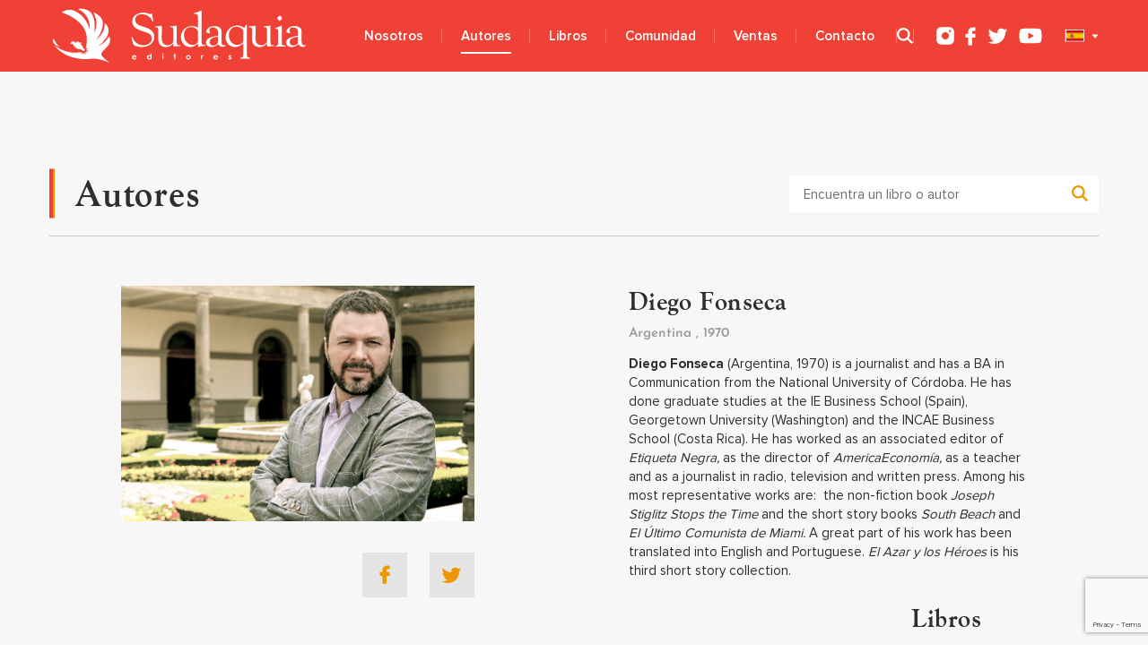

--- FILE ---
content_type: text/html; charset=UTF-8
request_url: https://sudaquia.net/authors/diego-fonseca-e/
body_size: 15764
content:
<!DOCTYPE html>
<html lang="es-ES">
<head>
	<meta charset="UTF-8" />
	<meta name="format-detection" content="telephone=no" />
	<meta name="viewport" content="width=device-width, initial-scale=1.0" />
	<link rel="pingback" href="https://sudaquia.net/xmlrpc.php" />
	<meta name='robots' content='index, follow, max-image-preview:large, max-snippet:-1, max-video-preview:-1' />
<link rel="alternate" href="https://sudaquia.net/authors/diego-fonseca-e/" hreflang="es" />
<link rel="alternate" href="https://sudaquia.net/en/authors/diego-fonseca/" hreflang="en" />

	<!-- This site is optimized with the Yoast SEO plugin v26.7 - https://yoast.com/wordpress/plugins/seo/ -->
	<title>Diego Fonseca archivos - Sudaquia Editores</title>
	<link rel="canonical" href="https://sudaquia.net/authors/diego-fonseca-e/" />
	<meta property="og:locale" content="es_ES" />
	<meta property="og:locale:alternate" content="en_US" />
	<meta property="og:type" content="article" />
	<meta property="og:title" content="Diego Fonseca archivos - Sudaquia Editores" />
	<meta property="og:description" content="Diego Fonseca (Argentina, 1970) is a journalist and has a BA in Communication from the National University of Córdoba. He has done graduate studies at the IE Business School (Spain), Georgetown University (Washington) and the INCAE Business School (Costa Rica). He has worked as an associated editor of Etiqueta Negra, as the director of AmericaEconomía, as a teacher and as a journalist in radio, television and written press. Among his most representative works are:  the non-fiction book Joseph Stiglitz Stops the Time and the short story books South Beach and El Último Comunista de Miami. A great part of his work has been translated into English and Portuguese. El Azar y los Héroes is his third short story collection." />
	<meta property="og:url" content="https://sudaquia.net/authors/diego-fonseca-e/" />
	<meta property="og:site_name" content="Sudaquia Editores" />
	<meta name="twitter:card" content="summary_large_image" />
	<script type="application/ld+json" class="yoast-schema-graph">{"@context":"https://schema.org","@graph":[{"@type":"CollectionPage","@id":"https://sudaquia.net/authors/diego-fonseca-e/","url":"https://sudaquia.net/authors/diego-fonseca-e/","name":"Diego Fonseca archivos - Sudaquia Editores","isPartOf":{"@id":"https://sudaquia.net/#website"},"primaryImageOfPage":{"@id":"https://sudaquia.net/authors/diego-fonseca-e/#primaryimage"},"image":{"@id":"https://sudaquia.net/authors/diego-fonseca-e/#primaryimage"},"thumbnailUrl":"https://sudaquia.net/wp-content/uploads/2022/11/HEROES-PORTADA-Y-CONTRAPORTADA-Version-final-218x323-1.jpg","breadcrumb":{"@id":"https://sudaquia.net/authors/diego-fonseca-e/#breadcrumb"},"inLanguage":"es"},{"@type":"ImageObject","inLanguage":"es","@id":"https://sudaquia.net/authors/diego-fonseca-e/#primaryimage","url":"https://sudaquia.net/wp-content/uploads/2022/11/HEROES-PORTADA-Y-CONTRAPORTADA-Version-final-218x323-1.jpg","contentUrl":"https://sudaquia.net/wp-content/uploads/2022/11/HEROES-PORTADA-Y-CONTRAPORTADA-Version-final-218x323-1.jpg","width":218,"height":323},{"@type":"BreadcrumbList","@id":"https://sudaquia.net/authors/diego-fonseca-e/#breadcrumb","itemListElement":[{"@type":"ListItem","position":1,"name":"Home","item":"https://sudaquia.net/"},{"@type":"ListItem","position":2,"name":"Diego Fonseca"}]},{"@type":"WebSite","@id":"https://sudaquia.net/#website","url":"https://sudaquia.net/","name":"Sudaquia Editores","description":"","publisher":{"@id":"https://sudaquia.net/#organization"},"potentialAction":[{"@type":"SearchAction","target":{"@type":"EntryPoint","urlTemplate":"https://sudaquia.net/?s={search_term_string}"},"query-input":{"@type":"PropertyValueSpecification","valueRequired":true,"valueName":"search_term_string"}}],"inLanguage":"es"},{"@type":"Organization","@id":"https://sudaquia.net/#organization","name":"Sudaquia Editores","url":"https://sudaquia.net/","logo":{"@type":"ImageObject","inLanguage":"es","@id":"https://sudaquia.net/#/schema/logo/image/","url":"https://sudaquia.net/wp-content/uploads/2022/10/logo.svg","contentUrl":"https://sudaquia.net/wp-content/uploads/2022/10/logo.svg","width":290,"height":70,"caption":"Sudaquia Editores"},"image":{"@id":"https://sudaquia.net/#/schema/logo/image/"}}]}</script>
	<!-- / Yoast SEO plugin. -->


<link rel="alternate" type="application/rss+xml" title="Sudaquia Editores &raquo; Feed" href="https://sudaquia.net/feed/" />
<link rel="alternate" type="application/rss+xml" title="Sudaquia Editores &raquo; Feed de los comentarios" href="https://sudaquia.net/comments/feed/" />
<link rel="alternate" type="application/rss+xml" title="Sudaquia Editores &raquo; Diego Fonseca Author Feed" href="https://sudaquia.net/authors/diego-fonseca-e/feed/" />
<style id='wp-img-auto-sizes-contain-inline-css' type='text/css'>
img:is([sizes=auto i],[sizes^="auto," i]){contain-intrinsic-size:3000px 1500px}
/*# sourceURL=wp-img-auto-sizes-contain-inline-css */
</style>
<style id='wp-emoji-styles-inline-css' type='text/css'>

	img.wp-smiley, img.emoji {
		display: inline !important;
		border: none !important;
		box-shadow: none !important;
		height: 1em !important;
		width: 1em !important;
		margin: 0 0.07em !important;
		vertical-align: -0.1em !important;
		background: none !important;
		padding: 0 !important;
	}
/*# sourceURL=wp-emoji-styles-inline-css */
</style>
<style id='wp-block-library-inline-css' type='text/css'>
:root{--wp-block-synced-color:#7a00df;--wp-block-synced-color--rgb:122,0,223;--wp-bound-block-color:var(--wp-block-synced-color);--wp-editor-canvas-background:#ddd;--wp-admin-theme-color:#007cba;--wp-admin-theme-color--rgb:0,124,186;--wp-admin-theme-color-darker-10:#006ba1;--wp-admin-theme-color-darker-10--rgb:0,107,160.5;--wp-admin-theme-color-darker-20:#005a87;--wp-admin-theme-color-darker-20--rgb:0,90,135;--wp-admin-border-width-focus:2px}@media (min-resolution:192dpi){:root{--wp-admin-border-width-focus:1.5px}}.wp-element-button{cursor:pointer}:root .has-very-light-gray-background-color{background-color:#eee}:root .has-very-dark-gray-background-color{background-color:#313131}:root .has-very-light-gray-color{color:#eee}:root .has-very-dark-gray-color{color:#313131}:root .has-vivid-green-cyan-to-vivid-cyan-blue-gradient-background{background:linear-gradient(135deg,#00d084,#0693e3)}:root .has-purple-crush-gradient-background{background:linear-gradient(135deg,#34e2e4,#4721fb 50%,#ab1dfe)}:root .has-hazy-dawn-gradient-background{background:linear-gradient(135deg,#faaca8,#dad0ec)}:root .has-subdued-olive-gradient-background{background:linear-gradient(135deg,#fafae1,#67a671)}:root .has-atomic-cream-gradient-background{background:linear-gradient(135deg,#fdd79a,#004a59)}:root .has-nightshade-gradient-background{background:linear-gradient(135deg,#330968,#31cdcf)}:root .has-midnight-gradient-background{background:linear-gradient(135deg,#020381,#2874fc)}:root{--wp--preset--font-size--normal:16px;--wp--preset--font-size--huge:42px}.has-regular-font-size{font-size:1em}.has-larger-font-size{font-size:2.625em}.has-normal-font-size{font-size:var(--wp--preset--font-size--normal)}.has-huge-font-size{font-size:var(--wp--preset--font-size--huge)}.has-text-align-center{text-align:center}.has-text-align-left{text-align:left}.has-text-align-right{text-align:right}.has-fit-text{white-space:nowrap!important}#end-resizable-editor-section{display:none}.aligncenter{clear:both}.items-justified-left{justify-content:flex-start}.items-justified-center{justify-content:center}.items-justified-right{justify-content:flex-end}.items-justified-space-between{justify-content:space-between}.screen-reader-text{border:0;clip-path:inset(50%);height:1px;margin:-1px;overflow:hidden;padding:0;position:absolute;width:1px;word-wrap:normal!important}.screen-reader-text:focus{background-color:#ddd;clip-path:none;color:#444;display:block;font-size:1em;height:auto;left:5px;line-height:normal;padding:15px 23px 14px;text-decoration:none;top:5px;width:auto;z-index:100000}html :where(.has-border-color){border-style:solid}html :where([style*=border-top-color]){border-top-style:solid}html :where([style*=border-right-color]){border-right-style:solid}html :where([style*=border-bottom-color]){border-bottom-style:solid}html :where([style*=border-left-color]){border-left-style:solid}html :where([style*=border-width]){border-style:solid}html :where([style*=border-top-width]){border-top-style:solid}html :where([style*=border-right-width]){border-right-style:solid}html :where([style*=border-bottom-width]){border-bottom-style:solid}html :where([style*=border-left-width]){border-left-style:solid}html :where(img[class*=wp-image-]){height:auto;max-width:100%}:where(figure){margin:0 0 1em}html :where(.is-position-sticky){--wp-admin--admin-bar--position-offset:var(--wp-admin--admin-bar--height,0px)}@media screen and (max-width:600px){html :where(.is-position-sticky){--wp-admin--admin-bar--position-offset:0px}}

/*# sourceURL=wp-block-library-inline-css */
</style><style id='global-styles-inline-css' type='text/css'>
:root{--wp--preset--aspect-ratio--square: 1;--wp--preset--aspect-ratio--4-3: 4/3;--wp--preset--aspect-ratio--3-4: 3/4;--wp--preset--aspect-ratio--3-2: 3/2;--wp--preset--aspect-ratio--2-3: 2/3;--wp--preset--aspect-ratio--16-9: 16/9;--wp--preset--aspect-ratio--9-16: 9/16;--wp--preset--color--black: #000000;--wp--preset--color--cyan-bluish-gray: #abb8c3;--wp--preset--color--white: #ffffff;--wp--preset--color--pale-pink: #f78da7;--wp--preset--color--vivid-red: #cf2e2e;--wp--preset--color--luminous-vivid-orange: #ff6900;--wp--preset--color--luminous-vivid-amber: #fcb900;--wp--preset--color--light-green-cyan: #7bdcb5;--wp--preset--color--vivid-green-cyan: #00d084;--wp--preset--color--pale-cyan-blue: #8ed1fc;--wp--preset--color--vivid-cyan-blue: #0693e3;--wp--preset--color--vivid-purple: #9b51e0;--wp--preset--gradient--vivid-cyan-blue-to-vivid-purple: linear-gradient(135deg,rgb(6,147,227) 0%,rgb(155,81,224) 100%);--wp--preset--gradient--light-green-cyan-to-vivid-green-cyan: linear-gradient(135deg,rgb(122,220,180) 0%,rgb(0,208,130) 100%);--wp--preset--gradient--luminous-vivid-amber-to-luminous-vivid-orange: linear-gradient(135deg,rgb(252,185,0) 0%,rgb(255,105,0) 100%);--wp--preset--gradient--luminous-vivid-orange-to-vivid-red: linear-gradient(135deg,rgb(255,105,0) 0%,rgb(207,46,46) 100%);--wp--preset--gradient--very-light-gray-to-cyan-bluish-gray: linear-gradient(135deg,rgb(238,238,238) 0%,rgb(169,184,195) 100%);--wp--preset--gradient--cool-to-warm-spectrum: linear-gradient(135deg,rgb(74,234,220) 0%,rgb(151,120,209) 20%,rgb(207,42,186) 40%,rgb(238,44,130) 60%,rgb(251,105,98) 80%,rgb(254,248,76) 100%);--wp--preset--gradient--blush-light-purple: linear-gradient(135deg,rgb(255,206,236) 0%,rgb(152,150,240) 100%);--wp--preset--gradient--blush-bordeaux: linear-gradient(135deg,rgb(254,205,165) 0%,rgb(254,45,45) 50%,rgb(107,0,62) 100%);--wp--preset--gradient--luminous-dusk: linear-gradient(135deg,rgb(255,203,112) 0%,rgb(199,81,192) 50%,rgb(65,88,208) 100%);--wp--preset--gradient--pale-ocean: linear-gradient(135deg,rgb(255,245,203) 0%,rgb(182,227,212) 50%,rgb(51,167,181) 100%);--wp--preset--gradient--electric-grass: linear-gradient(135deg,rgb(202,248,128) 0%,rgb(113,206,126) 100%);--wp--preset--gradient--midnight: linear-gradient(135deg,rgb(2,3,129) 0%,rgb(40,116,252) 100%);--wp--preset--font-size--small: 13px;--wp--preset--font-size--medium: 20px;--wp--preset--font-size--large: 36px;--wp--preset--font-size--x-large: 42px;--wp--preset--spacing--20: 0.44rem;--wp--preset--spacing--30: 0.67rem;--wp--preset--spacing--40: 1rem;--wp--preset--spacing--50: 1.5rem;--wp--preset--spacing--60: 2.25rem;--wp--preset--spacing--70: 3.38rem;--wp--preset--spacing--80: 5.06rem;--wp--preset--shadow--natural: 6px 6px 9px rgba(0, 0, 0, 0.2);--wp--preset--shadow--deep: 12px 12px 50px rgba(0, 0, 0, 0.4);--wp--preset--shadow--sharp: 6px 6px 0px rgba(0, 0, 0, 0.2);--wp--preset--shadow--outlined: 6px 6px 0px -3px rgb(255, 255, 255), 6px 6px rgb(0, 0, 0);--wp--preset--shadow--crisp: 6px 6px 0px rgb(0, 0, 0);}:where(.is-layout-flex){gap: 0.5em;}:where(.is-layout-grid){gap: 0.5em;}body .is-layout-flex{display: flex;}.is-layout-flex{flex-wrap: wrap;align-items: center;}.is-layout-flex > :is(*, div){margin: 0;}body .is-layout-grid{display: grid;}.is-layout-grid > :is(*, div){margin: 0;}:where(.wp-block-columns.is-layout-flex){gap: 2em;}:where(.wp-block-columns.is-layout-grid){gap: 2em;}:where(.wp-block-post-template.is-layout-flex){gap: 1.25em;}:where(.wp-block-post-template.is-layout-grid){gap: 1.25em;}.has-black-color{color: var(--wp--preset--color--black) !important;}.has-cyan-bluish-gray-color{color: var(--wp--preset--color--cyan-bluish-gray) !important;}.has-white-color{color: var(--wp--preset--color--white) !important;}.has-pale-pink-color{color: var(--wp--preset--color--pale-pink) !important;}.has-vivid-red-color{color: var(--wp--preset--color--vivid-red) !important;}.has-luminous-vivid-orange-color{color: var(--wp--preset--color--luminous-vivid-orange) !important;}.has-luminous-vivid-amber-color{color: var(--wp--preset--color--luminous-vivid-amber) !important;}.has-light-green-cyan-color{color: var(--wp--preset--color--light-green-cyan) !important;}.has-vivid-green-cyan-color{color: var(--wp--preset--color--vivid-green-cyan) !important;}.has-pale-cyan-blue-color{color: var(--wp--preset--color--pale-cyan-blue) !important;}.has-vivid-cyan-blue-color{color: var(--wp--preset--color--vivid-cyan-blue) !important;}.has-vivid-purple-color{color: var(--wp--preset--color--vivid-purple) !important;}.has-black-background-color{background-color: var(--wp--preset--color--black) !important;}.has-cyan-bluish-gray-background-color{background-color: var(--wp--preset--color--cyan-bluish-gray) !important;}.has-white-background-color{background-color: var(--wp--preset--color--white) !important;}.has-pale-pink-background-color{background-color: var(--wp--preset--color--pale-pink) !important;}.has-vivid-red-background-color{background-color: var(--wp--preset--color--vivid-red) !important;}.has-luminous-vivid-orange-background-color{background-color: var(--wp--preset--color--luminous-vivid-orange) !important;}.has-luminous-vivid-amber-background-color{background-color: var(--wp--preset--color--luminous-vivid-amber) !important;}.has-light-green-cyan-background-color{background-color: var(--wp--preset--color--light-green-cyan) !important;}.has-vivid-green-cyan-background-color{background-color: var(--wp--preset--color--vivid-green-cyan) !important;}.has-pale-cyan-blue-background-color{background-color: var(--wp--preset--color--pale-cyan-blue) !important;}.has-vivid-cyan-blue-background-color{background-color: var(--wp--preset--color--vivid-cyan-blue) !important;}.has-vivid-purple-background-color{background-color: var(--wp--preset--color--vivid-purple) !important;}.has-black-border-color{border-color: var(--wp--preset--color--black) !important;}.has-cyan-bluish-gray-border-color{border-color: var(--wp--preset--color--cyan-bluish-gray) !important;}.has-white-border-color{border-color: var(--wp--preset--color--white) !important;}.has-pale-pink-border-color{border-color: var(--wp--preset--color--pale-pink) !important;}.has-vivid-red-border-color{border-color: var(--wp--preset--color--vivid-red) !important;}.has-luminous-vivid-orange-border-color{border-color: var(--wp--preset--color--luminous-vivid-orange) !important;}.has-luminous-vivid-amber-border-color{border-color: var(--wp--preset--color--luminous-vivid-amber) !important;}.has-light-green-cyan-border-color{border-color: var(--wp--preset--color--light-green-cyan) !important;}.has-vivid-green-cyan-border-color{border-color: var(--wp--preset--color--vivid-green-cyan) !important;}.has-pale-cyan-blue-border-color{border-color: var(--wp--preset--color--pale-cyan-blue) !important;}.has-vivid-cyan-blue-border-color{border-color: var(--wp--preset--color--vivid-cyan-blue) !important;}.has-vivid-purple-border-color{border-color: var(--wp--preset--color--vivid-purple) !important;}.has-vivid-cyan-blue-to-vivid-purple-gradient-background{background: var(--wp--preset--gradient--vivid-cyan-blue-to-vivid-purple) !important;}.has-light-green-cyan-to-vivid-green-cyan-gradient-background{background: var(--wp--preset--gradient--light-green-cyan-to-vivid-green-cyan) !important;}.has-luminous-vivid-amber-to-luminous-vivid-orange-gradient-background{background: var(--wp--preset--gradient--luminous-vivid-amber-to-luminous-vivid-orange) !important;}.has-luminous-vivid-orange-to-vivid-red-gradient-background{background: var(--wp--preset--gradient--luminous-vivid-orange-to-vivid-red) !important;}.has-very-light-gray-to-cyan-bluish-gray-gradient-background{background: var(--wp--preset--gradient--very-light-gray-to-cyan-bluish-gray) !important;}.has-cool-to-warm-spectrum-gradient-background{background: var(--wp--preset--gradient--cool-to-warm-spectrum) !important;}.has-blush-light-purple-gradient-background{background: var(--wp--preset--gradient--blush-light-purple) !important;}.has-blush-bordeaux-gradient-background{background: var(--wp--preset--gradient--blush-bordeaux) !important;}.has-luminous-dusk-gradient-background{background: var(--wp--preset--gradient--luminous-dusk) !important;}.has-pale-ocean-gradient-background{background: var(--wp--preset--gradient--pale-ocean) !important;}.has-electric-grass-gradient-background{background: var(--wp--preset--gradient--electric-grass) !important;}.has-midnight-gradient-background{background: var(--wp--preset--gradient--midnight) !important;}.has-small-font-size{font-size: var(--wp--preset--font-size--small) !important;}.has-medium-font-size{font-size: var(--wp--preset--font-size--medium) !important;}.has-large-font-size{font-size: var(--wp--preset--font-size--large) !important;}.has-x-large-font-size{font-size: var(--wp--preset--font-size--x-large) !important;}
/*# sourceURL=global-styles-inline-css */
</style>

<style id='classic-theme-styles-inline-css' type='text/css'>
/*! This file is auto-generated */
.wp-block-button__link{color:#fff;background-color:#32373c;border-radius:9999px;box-shadow:none;text-decoration:none;padding:calc(.667em + 2px) calc(1.333em + 2px);font-size:1.125em}.wp-block-file__button{background:#32373c;color:#fff;text-decoration:none}
/*# sourceURL=/wp-includes/css/classic-themes.min.css */
</style>
<link rel='stylesheet' id='contact-form-7-css' href='https://sudaquia.net/wp-content/plugins/contact-form-7/includes/css/styles.css?ver=6.1.4' type='text/css' media='all' />
<link rel='stylesheet' id='widgetopts-styles-css' href='https://sudaquia.net/wp-content/plugins/widget-options/assets/css/widget-options.css?ver=4.0.8' type='text/css' media='all' />
<link rel='stylesheet' id='woocommerce-layout-css' href='https://sudaquia.net/wp-content/plugins/woocommerce/assets/css/woocommerce-layout.css?ver=10.4.3' type='text/css' media='all' />
<link rel='stylesheet' id='woocommerce-smallscreen-css' href='https://sudaquia.net/wp-content/plugins/woocommerce/assets/css/woocommerce-smallscreen.css?ver=10.4.3' type='text/css' media='only screen and (max-width: 768px)' />
<link rel='stylesheet' id='woocommerce-general-css' href='https://sudaquia.net/wp-content/plugins/woocommerce/assets/css/woocommerce.css?ver=10.4.3' type='text/css' media='all' />
<style id='woocommerce-inline-inline-css' type='text/css'>
.woocommerce form .form-row .required { visibility: visible; }
/*# sourceURL=woocommerce-inline-inline-css */
</style>
<link rel='stylesheet' id='style-css' href='https://sudaquia.net/wp-content/themes/sudaqia/style.css?ver=6.9' type='text/css' media='all' />
<link rel='stylesheet' id='slick-theme-css' href='https://sudaquia.net/wp-content/themes/sudaqia/css/slick-theme.css?ver=6.9' type='text/css' media='all' />
<link rel='stylesheet' id='slick-css' href='https://sudaquia.net/wp-content/themes/sudaqia/css/slick.css?ver=6.9' type='text/css' media='all' />
<link rel='stylesheet' id='fancybox-css' href='https://sudaquia.net/wp-content/themes/sudaqia/css/jquery.fancybox.min.css?ver=6.9' type='text/css' media='all' />
<link rel='stylesheet' id='modal-css' href='https://sudaquia.net/wp-content/themes/sudaqia/css/jquery.modal.min.css?ver=6.9' type='text/css' media='all' />
<script type="text/javascript" src="https://sudaquia.net/wp-includes/js/jquery/jquery.min.js?ver=3.7.1" id="jquery-core-js"></script>
<script type="text/javascript" src="https://sudaquia.net/wp-includes/js/jquery/jquery-migrate.min.js?ver=3.4.1" id="jquery-migrate-js"></script>
<script type="text/javascript" src="https://sudaquia.net/wp-content/plugins/woocommerce/assets/js/jquery-blockui/jquery.blockUI.min.js?ver=2.7.0-wc.10.4.3" id="wc-jquery-blockui-js" defer="defer" data-wp-strategy="defer"></script>
<script type="text/javascript" src="https://sudaquia.net/wp-content/plugins/woocommerce/assets/js/js-cookie/js.cookie.min.js?ver=2.1.4-wc.10.4.3" id="wc-js-cookie-js" defer="defer" data-wp-strategy="defer"></script>
<script type="text/javascript" id="woocommerce-js-extra">
/* <![CDATA[ */
var woocommerce_params = {"ajax_url":"/wp-admin/admin-ajax.php","wc_ajax_url":"/?wc-ajax=%%endpoint%%","i18n_password_show":"Mostrar contrase\u00f1a","i18n_password_hide":"Ocultar contrase\u00f1a"};
//# sourceURL=woocommerce-js-extra
/* ]]> */
</script>
<script type="text/javascript" src="https://sudaquia.net/wp-content/plugins/woocommerce/assets/js/frontend/woocommerce.min.js?ver=10.4.3" id="woocommerce-js" defer="defer" data-wp-strategy="defer"></script>
<link rel="https://api.w.org/" href="https://sudaquia.net/wp-json/" /><link rel="alternate" title="JSON" type="application/json" href="https://sudaquia.net/wp-json/wp/v2/authors/335" />	<noscript><style>.woocommerce-product-gallery{ opacity: 1 !important; }</style></noscript>
	<link rel="icon" href="https://sudaquia.net/wp-content/uploads/2022/12/favicon.png" sizes="32x32" />
<link rel="icon" href="https://sudaquia.net/wp-content/uploads/2022/12/favicon.png" sizes="192x192" />
<link rel="apple-touch-icon" href="https://sudaquia.net/wp-content/uploads/2022/12/favicon.png" />
<meta name="msapplication-TileImage" content="https://sudaquia.net/wp-content/uploads/2022/12/favicon.png" />
	<style>div.skiptranslate,#google_translate_element2{display:none!important;}body{top:0!important;}</style>
<link rel='stylesheet' id='wc-blocks-style-css' href='https://sudaquia.net/wp-content/plugins/woocommerce/assets/client/blocks/wc-blocks.css?ver=wc-10.4.3' type='text/css' media='all' />
<link rel='stylesheet' id='mailpoet_public-css' href='https://sudaquia.net/wp-content/plugins/mailpoet/assets/dist/css/mailpoet-public.b1f0906e.css?ver=6.9' type='text/css' media='all' />
</head>
<body class="archive tax-authors term-diego-fonseca-e term-335 wp-custom-logo wp-theme-sudaqia theme-sudaqia woocommerce woocommerce-page woocommerce-no-js">

<div id="wrap_outer">
	<header id="header" class="notranslate">
        <div class="container flex">
            <a href="https://sudaquia.net/" class="custom-logo-link" rel="home"><img width="290" height="70" src="https://sudaquia.net/wp-content/uploads/2022/10/logo.svg" class="custom-logo" alt="Sudaquia Editores" decoding="async" /></a>            <div class="header_r flex">
                <nav id="main-menu">
                    <ul id="menu-main-menu-esp" class="menu"><li id="menu-item-861" class="menu-item menu-item-type-post_type menu-item-object-page menu-item-861"><a href="https://sudaquia.net/about/">Nosotros</a></li>
<li id="menu-item-859" class="menu-item menu-item-type-post_type menu-item-object-page menu-item-859"><a href="https://sudaquia.net/authors-2/">Autores</a></li>
<li id="menu-item-1345" class="menu-item menu-item-type-post_type menu-item-object-page menu-item-1345"><a href="https://sudaquia.net/libros-2/">Libros</a></li>
<li id="menu-item-862" class="menu-item menu-item-type-post_type menu-item-object-page menu-item-862"><a href="https://sudaquia.net/community-e/">Comunidad</a></li>
<li id="menu-item-1639" class="menu-item menu-item-type-post_type menu-item-object-page menu-item-1639"><a href="https://sudaquia.net/ventas/">Ventas</a></li>
<li id="menu-item-860" class="menu-item menu-item-type-post_type menu-item-object-page menu-item-860"><a href="https://sudaquia.net/contact-us/">Contacto</a></li>
</ul>    
                </nav>
                <button class="btn_search">
                    <svg width="18" height="18" viewBox="0 0 18 18" fill="none" xmlns="http://www.w3.org/2000/svg">
                        <path fill-rule="evenodd" clip-rule="evenodd" d="M6.5555 0.036615C5.27983 0.169274 3.95719 0.690031 2.92058 1.46781C2.5873 1.7179 1.95994 2.32048 1.66594 2.67299C0.772775 3.74386 0.178434 5.17587 0.0348417 6.60305C-0.145 8.39056 0.377122 10.2483 1.46799 11.7022C1.71812 12.0356 2.32163 12.6639 2.67014 12.9537C3.54357 13.6801 4.69513 14.233 5.82042 14.4663C7.70631 14.8574 9.69604 14.4834 11.2781 13.4403L11.617 13.2169L14.0087 15.6084L16.4004 18L17.2002 17.2002L18 16.4004L15.6085 14.0087L13.2169 11.6169L13.4403 11.2781C14.4834 9.69595 14.8575 7.7062 14.4664 5.82028C14.0787 3.95089 12.9485 2.28929 11.3276 1.2058C9.97239 0.299859 8.19996 -0.134369 6.5555 0.036615ZM8.25428 2.33598C9.48353 2.57356 10.5975 3.27219 11.3543 4.28013C11.8044 4.8795 12.1079 5.5511 12.2766 6.3204C12.3772 6.77917 12.386 7.77737 12.2935 8.22548C12.0258 9.52127 11.3579 10.5919 10.3409 11.3555C9.52397 11.9689 8.58116 12.3093 7.55755 12.3604C5.63203 12.4564 3.81434 11.443 2.88426 9.75495C1.42959 7.11477 2.57418 3.82737 5.35894 2.64747C5.74834 2.48249 6.28885 2.33461 6.68482 2.28479C7.0413 2.23989 7.90254 2.26798 8.25428 2.33598Z" fill="white"/>
                    </svg>
                </button>
				<div class="sform_wrap">
                	<form role="search" method="get" class="search-form" action="https://sudaquia.net/">
	<label>
		<span class="screen-reader-text">Encuentra un libro o autor</span>
		<input type="search" class="search-field" placeholder="Encuentra un libro o autor" value="" name="s">
	</label>
	<input type="submit" class="search-submit" value="Encuentra un libro o autor">
</form>
				</div>
                <div class="socs flex">
                    <a class="soc_item soc_insta" href="https://www.instagram.com/sudaquia_editores/?hl=en" target="_blank">
                        <svg width="20" height="20" viewBox="0 0 20 20" fill="none" xmlns="http://www.w3.org/2000/svg">
                            <path fill-rule="evenodd" clip-rule="evenodd" d="M4.47337 0.363465C3.38894 0.525157 2.53333 0.958028 1.74458 1.74393C0.941971 2.54364 0.497192 3.4491 0.350661 4.5817C0.293351 5.02464 0.293351 14.9731 0.350661 15.416C0.497116 16.5478 0.939549 17.448 1.74568 18.2542C2.55181 19.0604 3.45181 19.5029 4.58348 19.6494C5.02637 19.7067 14.9736 19.7067 15.4165 19.6494C16.5482 19.5029 17.4482 19.0604 18.2543 18.2542C19.0604 17.448 19.5029 16.5478 19.6493 15.416C19.7066 14.9731 19.7066 5.02464 19.6493 4.5817C19.5028 3.4491 19.058 2.54364 18.2554 1.74393C17.4442 0.935691 16.5471 0.494681 15.4165 0.348359C14.9315 0.285591 4.90274 0.299409 4.47337 0.363465ZM15.7789 3.68064C16.5981 4.0705 16.6847 5.22692 15.9326 5.73232C15.6619 5.91419 15.4914 5.96065 15.1713 5.93975C14.7326 5.91109 14.3795 5.68023 14.1708 5.28552C14.0842 5.12186 14.0706 5.05012 14.07 4.75551C14.0691 4.35546 14.1457 4.15788 14.4006 3.90302C14.5933 3.71032 14.7283 3.63683 14.9967 3.57868C15.2759 3.51819 15.4985 3.54719 15.7789 3.68064ZM10.776 6.0481C11.9988 6.28028 13.0452 7.07648 13.6049 8.2006C13.8964 8.78593 14.0194 9.31954 14.0194 9.99886C14.0194 11.0666 13.652 12.0002 12.9336 12.758C12.1439 13.5911 11.1488 14.0187 9.99999 14.0187C8.05204 14.0187 6.44978 12.7049 6.04425 10.775C5.95965 10.3724 5.95965 9.62535 6.04425 9.22277C6.20956 8.43615 6.54002 7.79499 7.06634 7.23976C7.401 6.88673 7.68346 6.66905 8.07918 6.45924C8.95016 5.99741 9.81488 5.86558 10.776 6.0481Z" fill="white"/>
                        </svg>
                    </a>
                    <a class="soc_item soc_fb" href="https://www.facebook.com/sudaquiaeditores/" target="_blank">
                        <svg width="12" height="21" viewBox="0 0 12 21" fill="none" xmlns="http://www.w3.org/2000/svg">
                            <path fill-rule="evenodd" clip-rule="evenodd" d="M7.60509 0.676118C6.02331 0.900017 4.7782 1.73999 4.12165 3.02608C3.64599 3.95785 3.55131 4.52811 3.55131 6.46115V7.83122H2.18927C1.43764 7.83122 0.782851 7.84773 0.728145 7.86805C0.67364 7.88829 0.591199 7.94458 0.544922 7.9931C0.462 8.0801 0.460796 8.1074 0.461679 9.88817C0.462522 11.5408 0.468502 11.7021 0.531918 11.7786C0.669385 11.9444 0.721483 11.9499 2.16395 11.9499H3.55131V16.1856V20.4214L3.66839 20.5495L3.7855 20.6776L5.6549 20.6885C7.30218 20.6981 7.53907 20.692 7.64816 20.6369C7.89656 20.5114 7.88605 20.7104 7.88605 16.1287V11.9499H9.48962C10.6474 11.9499 11.1225 11.9369 11.1984 11.903C11.4163 11.806 11.4181 11.7896 11.4181 9.8735V8.10705L11.301 7.97894L11.1839 7.85083L9.53205 7.83977L7.88015 7.82867L7.89315 6.56203L7.90612 5.29536L8.02713 5.0642C8.15797 4.8143 8.37824 4.64547 8.67481 4.56769C8.75974 4.54541 9.35304 4.51983 9.99322 4.51089C10.6334 4.50191 11.1994 4.48559 11.2509 4.47461C11.3025 4.46362 11.3882 4.40867 11.4415 4.35246L11.5385 4.25023V2.55706C11.5385 0.892211 11.5371 0.862361 11.4543 0.775594C11.4081 0.727072 11.3256 0.670783 11.2711 0.650543C11.1106 0.59088 8.05651 0.612219 7.60509 0.676118Z" fill="white"/>
                        </svg>
                    </a>
                    <a class="soc_item soc_twitter" href="https://twitter.com/sudaquiaeditors" target="_blank">
                        <svg width="23" height="18" viewBox="0 0 23 18" fill="none" xmlns="http://www.w3.org/2000/svg">
                            <path fill-rule="evenodd" clip-rule="evenodd" d="M14.7511 0.75653C13.0333 1.06331 11.6765 2.3046 11.2223 3.98516C11.144 4.27463 11.128 4.44642 11.1257 5.01915C11.1241 5.3969 11.1376 5.78714 11.1555 5.8863L11.1882 6.06666L10.9028 6.04081C9.04815 5.87293 7.54687 5.45214 6.05275 4.68135C4.67288 3.96951 3.2351 2.85185 2.35351 1.80571C2.22178 1.64941 2.09515 1.52769 2.07207 1.53531C2.04903 1.54288 1.95769 1.71114 1.86904 1.90923C1.26414 3.26079 1.37704 4.82334 2.16729 6.0369C2.39861 6.39209 2.7754 6.81181 3.08156 7.05523L3.40018 7.30857H3.22744C2.85798 7.30857 2.08538 7.10248 1.67057 6.89331C1.57863 6.84698 1.48801 6.80906 1.46918 6.80906C1.40972 6.80906 1.48843 7.57206 1.58554 7.93691C1.96797 9.374 3.04711 10.5104 4.48034 10.9853C4.71819 11.0642 4.88588 11.1389 4.85299 11.1513C4.66298 11.2234 4.0387 11.2721 3.55381 11.2527L3.00942 11.2308L3.03658 11.3377C3.08282 11.52 3.3937 12.1037 3.58716 12.3717C4.33151 13.4028 5.54663 14.111 6.73261 14.2049C6.91214 14.2192 7.05899 14.245 7.05899 14.2624C7.05899 14.3328 6.11499 14.9112 5.53762 15.1945C4.22328 15.8395 2.92448 16.1185 1.39502 16.0845L0.615387 16.0671L0.836648 16.2044C1.1589 16.4044 2.13516 16.8917 2.57397 17.0715C4.93596 18.0396 7.69355 18.2599 10.2965 17.6887C14.1272 16.8481 17.2786 14.219 18.8702 10.5358C19.5507 8.96087 19.8921 7.41426 19.927 5.7476L19.9427 4.99833L20.2476 4.75611C20.6375 4.44633 21.0756 4.03353 21.4054 3.66506C21.6875 3.35003 22.1004 2.80611 22.0759 2.78188C22.0675 2.77364 21.9401 2.81555 21.7927 2.87508C21.2349 3.10036 19.9406 3.42496 19.7471 3.38812C19.6993 3.379 19.7339 3.33833 19.859 3.25646C20.1769 3.04853 20.7447 2.47347 20.9859 2.11512C21.1954 1.80392 21.5018 1.19385 21.5032 1.08533C21.5035 1.06236 21.2452 1.16875 20.9293 1.32173C20.3583 1.59825 19.6134 1.86469 19.0296 2.00127L18.7242 2.07266L18.4689 1.83901C17.4831 0.936812 16.0606 0.522676 14.7511 0.75653Z" fill="white"/>
                        </svg>
                    </a>
                    <a class="soc_item soc_yb" href="https://www.youtube.com/channel/UCv0nD6p2fH2g2e16msW8MIA" target="_blank">
                        <svg width="26" height="18" viewBox="0 0 26 18" fill="none" xmlns="http://www.w3.org/2000/svg">
                            <path fill-rule="evenodd" clip-rule="evenodd" d="M10.3801 0.716042C6.17436 0.790336 3.70453 0.975623 2.93215 1.27463C2.23161 1.54585 1.63977 2.055 1.29197 2.68565C0.840572 3.50417 0.602399 5.29552 0.546676 8.29117C0.502129 10.6835 0.640085 12.86 0.923377 14.2346C1.23245 15.7346 2.07858 16.5906 3.54198 16.8839C4.87127 17.1503 8.40057 17.3079 13.0311 17.3076C17.759 17.3073 21.1321 17.1566 22.5435 16.8826C23.0044 16.7931 23.661 16.4844 24.005 16.1954C24.3629 15.8948 24.728 15.3732 24.8797 14.9459C25.2939 13.7794 25.5489 10.3776 25.4339 7.55305C25.2778 3.7218 24.9497 2.5179 23.8443 1.72044C23.3323 1.35105 22.9803 1.21618 22.1914 1.08701C21.2151 0.927134 18.861 0.785977 16.3838 0.738776C13.4809 0.683502 12.4439 0.67954 10.3801 0.716042ZM13.7337 7.21556C15.4843 8.17671 16.9146 8.98463 16.9122 9.01098C16.9087 9.04902 10.5926 12.5507 10.5275 12.5507C10.5179 12.5507 10.51 10.9571 10.51 9.00934C10.51 7.06162 10.5192 5.46803 10.5305 5.46803C10.5417 5.46803 11.9832 6.2544 13.7337 7.21556Z" fill="white"/>
                        </svg>
                    </a>
                </div>
                <ul id="lang_sel" >
                    	<li class="lang-item lang-item-16 lang-item-es current-lang lang-item-first"><a lang="es-ES" hreflang="es-ES" href="https://sudaquia.net/authors/diego-fonseca-e/" aria-current="true"><img src="/wp-content/polylang/es_ES.svg" alt="Español" /></a></li>
	<li class="lang-item lang-item-19 lang-item-en"><a lang="en-US" hreflang="en-US" href="https://sudaquia.net/en/authors/diego-fonseca/"><img src="/wp-content/polylang/en_US.svg" alt="English" /></a></li>
                </ul>
				            </div>
			<button class="mmenu">
            	<span></span>
            </button>
        </div>
    </header>
<section id="authorcont">
<section id="heading">
	<div class="container">
		<div class="section-top flex">
			<h2 class="titlel">Autores</h2>
			<form role="search" method="get" class="search-form" action="https://sudaquia.net/">
	<label>
		<span class="screen-reader-text">Encuentra un libro o autor</span>
		<input type="search" class="search-field" placeholder="Encuentra un libro o autor" value="" name="s">
	</label>
	<input type="submit" class="search-submit" value="Encuentra un libro o autor">
</form>
		</div>
	</div>
</section>
<section id="author_content">
	<div class="container">
				<div class="author_content flex">
			<div class="auth_cont_img">
								<img src="https://sudaquia.net/wp-content/uploads/2022/11/Diego-Fonseca-Nuevos-Cronistas-V5-Antique-Full-Size.jpg" alt="Diego Fonseca">
				<div class="auth_socs">
																				<a href="https://www.facebook.com/DiegoFonsecaOficial?ref=hl" target="_blank">
						<svg width="12" height="21" viewBox="0 0 12 21" fill="none" xmlns="http://www.w3.org/2000/svg">
							<path fill-rule="evenodd" clip-rule="evenodd" d="M7.60509 0.676118C6.02331 0.900017 4.7782 1.73999 4.12165 3.02608C3.64599 3.95785 3.55131 4.52811 3.55131 6.46115V7.83122H2.18927C1.43764 7.83122 0.782851 7.84773 0.728145 7.86805C0.67364 7.88829 0.591199 7.94458 0.544922 7.9931C0.462 8.0801 0.460796 8.1074 0.461679 9.88817C0.462522 11.5408 0.468502 11.7021 0.531918 11.7786C0.669385 11.9444 0.721483 11.9499 2.16395 11.9499H3.55131V16.1856V20.4214L3.66839 20.5495L3.7855 20.6776L5.6549 20.6885C7.30218 20.6981 7.53907 20.692 7.64816 20.6369C7.89656 20.5114 7.88605 20.7104 7.88605 16.1287V11.9499H9.48962C10.6474 11.9499 11.1225 11.9369 11.1984 11.903C11.4163 11.806 11.4181 11.7896 11.4181 9.8735V8.10705L11.301 7.97894L11.1839 7.85083L9.53205 7.83977L7.88015 7.82867L7.89315 6.56203L7.90612 5.29536L8.02713 5.0642C8.15797 4.8143 8.37824 4.64547 8.67481 4.56769C8.75974 4.54541 9.35304 4.51983 9.99322 4.51089C10.6334 4.50191 11.1994 4.48559 11.2509 4.47461C11.3025 4.46362 11.3882 4.40867 11.4415 4.35246L11.5385 4.25023V2.55706C11.5385 0.892211 11.5371 0.862361 11.4543 0.775594C11.4081 0.727072 11.3256 0.670783 11.2711 0.650543C11.1106 0.59088 8.05651 0.612219 7.60509 0.676118Z" fill="#EE9600"/>
						</svg>
					</a>
															<a href="https://twitter.com/DiegoFonsecaDF" target="_blank">
						<svg width="23" height="18" viewBox="0 0 23 18" fill="none" xmlns="http://www.w3.org/2000/svg">
							<path fill-rule="evenodd" clip-rule="evenodd" d="M14.7511 0.75653C13.0333 1.06331 11.6765 2.3046 11.2223 3.98516C11.144 4.27463 11.128 4.44642 11.1257 5.01915C11.1241 5.3969 11.1376 5.78714 11.1555 5.8863L11.1882 6.06666L10.9028 6.04081C9.04815 5.87293 7.54687 5.45214 6.05275 4.68135C4.67288 3.96951 3.2351 2.85185 2.35351 1.80571C2.22178 1.64941 2.09515 1.52769 2.07207 1.53531C2.04903 1.54288 1.95769 1.71114 1.86904 1.90923C1.26414 3.26079 1.37704 4.82334 2.16729 6.0369C2.39861 6.39209 2.7754 6.81181 3.08156 7.05523L3.40018 7.30857H3.22744C2.85798 7.30857 2.08538 7.10248 1.67057 6.89331C1.57863 6.84698 1.48801 6.80906 1.46918 6.80906C1.40972 6.80906 1.48843 7.57206 1.58554 7.93691C1.96797 9.374 3.04711 10.5104 4.48034 10.9853C4.71819 11.0642 4.88588 11.1389 4.85299 11.1513C4.66298 11.2234 4.0387 11.2721 3.55381 11.2527L3.00942 11.2308L3.03658 11.3377C3.08282 11.52 3.3937 12.1037 3.58716 12.3717C4.33151 13.4028 5.54663 14.111 6.73261 14.2049C6.91214 14.2192 7.05899 14.245 7.05899 14.2624C7.05899 14.3328 6.11499 14.9112 5.53762 15.1945C4.22328 15.8395 2.92448 16.1185 1.39502 16.0845L0.615387 16.0671L0.836648 16.2044C1.1589 16.4044 2.13516 16.8917 2.57397 17.0715C4.93596 18.0396 7.69355 18.2599 10.2965 17.6887C14.1272 16.8481 17.2786 14.219 18.8702 10.5358C19.5507 8.96087 19.8921 7.41426 19.927 5.7476L19.9427 4.99833L20.2476 4.75611C20.6375 4.44633 21.0756 4.03353 21.4054 3.66506C21.6875 3.35003 22.1004 2.80611 22.0759 2.78188C22.0675 2.77364 21.9401 2.81555 21.7927 2.87508C21.2349 3.10036 19.9406 3.42496 19.7471 3.38812C19.6993 3.379 19.7339 3.33833 19.859 3.25646C20.1769 3.04853 20.7447 2.47347 20.9859 2.11512C21.1954 1.80392 21.5018 1.19385 21.5032 1.08533C21.5035 1.06236 21.2452 1.16875 20.9293 1.32173C20.3583 1.59825 19.6134 1.86469 19.0296 2.00127L18.7242 2.07266L18.4689 1.83901C17.4831 0.936812 16.0606 0.522676 14.7511 0.75653Z" fill="#EE9600"/>
						</svg>
					</a>
									</div>
			</div>
			<div class="auth_cont_txt">
				<h1 class="title notranslate">Diego Fonseca</h1>
				<p class="auth_city">
					Argentina										<span>, 1970</span>
									</p>
				<div class="auth_cont">
					<p><strong>Diego Fonseca</strong> (Argentina, 1970) is a journalist and has a BA in Communication from the National University of Córdoba. He has done graduate studies at the IE Business School (Spain), Georgetown University (Washington) and the INCAE Business School (Costa Rica). He has worked as an associated editor of <em>Etiqueta Negra, </em>as the director of <em>AmericaEconomía, </em>as a teacher and as a journalist in radio, television and written press. Among his most representative works are:  the non-fiction book <em>Joseph Stiglitz Stops the Time </em>and the short story books <em>South Beach </em>and <em>El Último Comunista de Miami. </em>A great part of his work has been translated into English and Portuguese. <em>El Azar y los Héroes </em>is his third short story collection.</p>
				</div>
				<h3 class="title notranslate">Libros</h3>
				<div class="auth_books notranslate">
												<a class="auth_book" href="https://sudaquia.net/product/el-azar-y-los-heroes-es/">
					<div class="auth_book_img">
						<img src="https://sudaquia.net/wp-content/uploads/2022/11/HEROES-PORTADA-Y-CONTRAPORTADA-Version-final-218x323-1.jpg" alt="El azar y los héroes">
					</div>
					<p class="auth_auth">Diego Fonseca</p>
					<p class="auth_book_title title">El azar y los héroes</p>
					<div class="auth_book_price">
						Precio					<span class="woocommerce-Price-amount amount"><bdi><span class="woocommerce-Price-currencySymbol">&#36;</span>16.50</bdi></span>				</div>
				</a>
							</div>
			</div>
		</div>
	</div>
</section>	
</section>

<section id="featured">
	<div class="container">
		<div class="section-top flex notranslate">
			<h2 class="titlel">Notable</h2>
		</div>
		<div class="featured swrap flex">
						<div class="featured_img">
				<img decoding="async" src="https://sudaquia.net/wp-content/uploads/2023/04/3-foto-credito-Isabel-Vetencourt-web.jpg" alt="">
			</div>
			<div class="featured_cont">
								<a class="featured_name title notranslate" href="https://sudaquia.net/en/authors/jesus-miguel-soto-en-es/">Jesús Miguel Soto</a>
				<p class="featured_city">
														</p>
								<p class="featured_about">Jesús Miguel Soto (Caracas, 1981). Cursó estudios de Comunicación Social y Letras en la Universidad Central de Venezuela. Se ha desempeñado como periodista, profesor universitario y editor. Ha publicado el libro de relatos <em>Perdidos en Frog</em> y las novelas <em>Bo…</p>
								<div class="featured_socs">
																			</div>
			</div>
		</div>
	</div>
</section>
<section id="subscribe" class="notranslate">
	<div class="container flex">
		<div class="subscribe_cont">
			<h2 class="title">Suscríbete</h2>
			<p>Manténerte actualizado sobre todas nuestras novedades.</p>
		</div>
		<div class="subscribe_form">
						  
  
  <div class="
    mailpoet_form_popup_overlay
      "></div>
  <div
    id="mailpoet_form_2"
    class="
      mailpoet_form
      mailpoet_form_shortcode
      mailpoet_form_position_
      mailpoet_form_animation_
    "
      >

    <style type="text/css">
     #mailpoet_form_2 .mailpoet_form {  }
#mailpoet_form_2 .mailpoet_column_with_background { padding: 10px; }
#mailpoet_form_2 .mailpoet_form_column:not(:first-child) { margin-left: 20px; }
#mailpoet_form_2 .mailpoet_paragraph { line-height: 20px; margin-bottom: 20px; }
#mailpoet_form_2 .mailpoet_segment_label, #mailpoet_form_2 .mailpoet_text_label, #mailpoet_form_2 .mailpoet_textarea_label, #mailpoet_form_2 .mailpoet_select_label, #mailpoet_form_2 .mailpoet_radio_label, #mailpoet_form_2 .mailpoet_checkbox_label, #mailpoet_form_2 .mailpoet_list_label, #mailpoet_form_2 .mailpoet_date_label { display: block; font-weight: normal; }
#mailpoet_form_2 .mailpoet_text, #mailpoet_form_2 .mailpoet_textarea, #mailpoet_form_2 .mailpoet_select, #mailpoet_form_2 .mailpoet_date_month, #mailpoet_form_2 .mailpoet_date_day, #mailpoet_form_2 .mailpoet_date_year, #mailpoet_form_2 .mailpoet_date { display: block; }
#mailpoet_form_2 .mailpoet_text, #mailpoet_form_2 .mailpoet_textarea { width: 200px; }
#mailpoet_form_2 .mailpoet_checkbox {  }
#mailpoet_form_2 .mailpoet_submit {  }
#mailpoet_form_2 .mailpoet_divider {  }
#mailpoet_form_2 .mailpoet_message {  }
#mailpoet_form_2 .mailpoet_form_loading { width: 30px; text-align: center; line-height: normal; }
#mailpoet_form_2 .mailpoet_form_loading > span { width: 5px; height: 5px; background-color: #5b5b5b; }#mailpoet_form_2{border-radius: 0px;text-align: left;}#mailpoet_form_2 form.mailpoet_form {padding: 0px;}#mailpoet_form_2{width: 100%;}#mailpoet_form_2 .mailpoet_message {margin: 0; padding: 0 20px;}#mailpoet_form_2 .mailpoet_paragraph.last {margin-bottom: 0} @media (max-width: 500px) {#mailpoet_form_2 {background-image: none;}} @media (min-width: 500px) {#mailpoet_form_2 .last .mailpoet_paragraph:last-child {margin-bottom: 0}}  @media (max-width: 500px) {#mailpoet_form_2 .mailpoet_form_column:last-child .mailpoet_paragraph:last-child {margin-bottom: 0}} 
    </style>

    <form
      target="_self"
      method="post"
      action="https://sudaquia.net/wp-admin/admin-post.php?action=mailpoet_subscription_form"
      class="mailpoet_form mailpoet_form_form mailpoet_form_shortcode"
      novalidate
      data-delay=""
      data-exit-intent-enabled=""
      data-font-family=""
      data-cookie-expiration-time=""
    >
      <input type="hidden" name="data[form_id]" value="2" />
      <input type="hidden" name="token" value="039c10cc2e" />
      <input type="hidden" name="api_version" value="v1" />
      <input type="hidden" name="endpoint" value="subscribers" />
      <input type="hidden" name="mailpoet_method" value="subscribe" />

      <label class="mailpoet_hp_email_label" style="display: none !important;">Por favor, deja este campo vacío<input type="email" name="data[email]"/></label><div class="mailpoet_paragraph "><input type="email" autocomplete="email" class="mailpoet_text" id="form_email_2" name="data[form_field_ZDU3MmE0YjM0YWUwX2VtYWls]" title="Email" value="" style="width:100%;box-sizing:border-box;padding:0px;margin: 0 auto 0 0;" data-automation-id="form_email"  placeholder="Email *" aria-label="Email *" data-parsley-errors-container=".mailpoet_error_14gu2" data-parsley-required="true" required aria-required="true" data-parsley-minlength="6" data-parsley-maxlength="150" data-parsley-type-message="Este valor debe ser un correo electrónico válido." data-parsley-required-message="Este campo es obligatorio."/><span class="mailpoet_error_14gu2"></span></div>
<div class="mailpoet_recaptcha" data-sitekey="6LejgQMkAAAAAGTcFNSb-P6TxwUcJSQHzZIRKixJ" data-size="invisible">
      <div class="mailpoet_recaptcha_container"></div>
      <noscript>
        <div>
          <div class="mailpoet_recaptcha_noscript_container">
            <div>
              <iframe src="https://www.google.com/recaptcha/api/fallback?k=6LejgQMkAAAAAGTcFNSb-P6TxwUcJSQHzZIRKixJ" frameborder="0" scrolling="no">
              </iframe>
            </div>
          </div>
          <div class="mailpoet_recaptcha_noscript_input">
            <textarea id="g-recaptcha-response" name="data[recaptcha]" class="g-recaptcha-response">
            </textarea>
          </div>
        </div>
      </noscript>
      <input class="mailpoet_recaptcha_field" type="hidden" name="recaptchaWidgetId">
    </div><div class="mailpoet_paragraph btn"><input type="submit" class="mailpoet_submit" value="Suscríbete" data-automation-id="subscribe-submit-button" style="padding:0px;margin: 0 auto 0 0;border-color:transparent;" /><span class="mailpoet_form_loading"><span class="mailpoet_bounce1"></span><span class="mailpoet_bounce2"></span><span class="mailpoet_bounce3"></span></span></div>

      <div class="mailpoet_message">
        <p class="mailpoet_validate_success"
                style="display:none;"
                >Revisa tu bandeja de entrada o carpeta de correo no deseado para confirmar tu suscripción.
        </p>
        <p class="mailpoet_validate_error"
                style="display:none;"
                >        </p>
      </div>
    </form>

      </div>

  					</div>
	</div>
</section>
<footer if="footer" class="notranslate">
    <div class="footer_top">
        <div class="container flex">
            <a href="https://sudaquia.net/" class="custom-logo-link" rel="home"><img width="290" height="70" src="https://sudaquia.net/wp-content/uploads/2022/10/logo.svg" class="custom-logo" alt="Sudaquia Editores" decoding="async" /></a>            <div class="footer_r flex">
                <nav id="main-menu">
                    <ul id="menu-main-menu-esp-1" class="menu"><li class="menu-item menu-item-type-post_type menu-item-object-page menu-item-861"><a href="https://sudaquia.net/about/">Nosotros</a></li>
<li class="menu-item menu-item-type-post_type menu-item-object-page menu-item-859"><a href="https://sudaquia.net/authors-2/">Autores</a></li>
<li class="menu-item menu-item-type-post_type menu-item-object-page menu-item-1345"><a href="https://sudaquia.net/libros-2/">Libros</a></li>
<li class="menu-item menu-item-type-post_type menu-item-object-page menu-item-862"><a href="https://sudaquia.net/community-e/">Comunidad</a></li>
<li class="menu-item menu-item-type-post_type menu-item-object-page menu-item-1639"><a href="https://sudaquia.net/ventas/">Ventas</a></li>
<li class="menu-item menu-item-type-post_type menu-item-object-page menu-item-860"><a href="https://sudaquia.net/contact-us/">Contacto</a></li>
</ul>    
                </nav>
                <div class="socs flex">
                    <a class="soc_item soc_insta" href="https://www.instagram.com/sudaquia_editores/?hl=en">
                        <svg width="20" height="20" viewBox="0 0 20 20" fill="none" xmlns="http://www.w3.org/2000/svg">
                            <path fill-rule="evenodd" clip-rule="evenodd" d="M4.47337 0.363465C3.38894 0.525157 2.53333 0.958028 1.74458 1.74393C0.941971 2.54364 0.497192 3.4491 0.350661 4.5817C0.293351 5.02464 0.293351 14.9731 0.350661 15.416C0.497116 16.5478 0.939549 17.448 1.74568 18.2542C2.55181 19.0604 3.45181 19.5029 4.58348 19.6494C5.02637 19.7067 14.9736 19.7067 15.4165 19.6494C16.5482 19.5029 17.4482 19.0604 18.2543 18.2542C19.0604 17.448 19.5029 16.5478 19.6493 15.416C19.7066 14.9731 19.7066 5.02464 19.6493 4.5817C19.5028 3.4491 19.058 2.54364 18.2554 1.74393C17.4442 0.935691 16.5471 0.494681 15.4165 0.348359C14.9315 0.285591 4.90274 0.299409 4.47337 0.363465ZM15.7789 3.68064C16.5981 4.0705 16.6847 5.22692 15.9326 5.73232C15.6619 5.91419 15.4914 5.96065 15.1713 5.93975C14.7326 5.91109 14.3795 5.68023 14.1708 5.28552C14.0842 5.12186 14.0706 5.05012 14.07 4.75551C14.0691 4.35546 14.1457 4.15788 14.4006 3.90302C14.5933 3.71032 14.7283 3.63683 14.9967 3.57868C15.2759 3.51819 15.4985 3.54719 15.7789 3.68064ZM10.776 6.0481C11.9988 6.28028 13.0452 7.07648 13.6049 8.2006C13.8964 8.78593 14.0194 9.31954 14.0194 9.99886C14.0194 11.0666 13.652 12.0002 12.9336 12.758C12.1439 13.5911 11.1488 14.0187 9.99999 14.0187C8.05204 14.0187 6.44978 12.7049 6.04425 10.775C5.95965 10.3724 5.95965 9.62535 6.04425 9.22277C6.20956 8.43615 6.54002 7.79499 7.06634 7.23976C7.401 6.88673 7.68346 6.66905 8.07918 6.45924C8.95016 5.99741 9.81488 5.86558 10.776 6.0481Z" fill="white"/>
                        </svg>
                    </a>
                    <a class="soc_item soc_fb" href="https://www.facebook.com/sudaquiaeditores/">
                        <svg width="12" height="21" viewBox="0 0 12 21" fill="none" xmlns="http://www.w3.org/2000/svg">
                            <path fill-rule="evenodd" clip-rule="evenodd" d="M7.60509 0.676118C6.02331 0.900017 4.7782 1.73999 4.12165 3.02608C3.64599 3.95785 3.55131 4.52811 3.55131 6.46115V7.83122H2.18927C1.43764 7.83122 0.782851 7.84773 0.728145 7.86805C0.67364 7.88829 0.591199 7.94458 0.544922 7.9931C0.462 8.0801 0.460796 8.1074 0.461679 9.88817C0.462522 11.5408 0.468502 11.7021 0.531918 11.7786C0.669385 11.9444 0.721483 11.9499 2.16395 11.9499H3.55131V16.1856V20.4214L3.66839 20.5495L3.7855 20.6776L5.6549 20.6885C7.30218 20.6981 7.53907 20.692 7.64816 20.6369C7.89656 20.5114 7.88605 20.7104 7.88605 16.1287V11.9499H9.48962C10.6474 11.9499 11.1225 11.9369 11.1984 11.903C11.4163 11.806 11.4181 11.7896 11.4181 9.8735V8.10705L11.301 7.97894L11.1839 7.85083L9.53205 7.83977L7.88015 7.82867L7.89315 6.56203L7.90612 5.29536L8.02713 5.0642C8.15797 4.8143 8.37824 4.64547 8.67481 4.56769C8.75974 4.54541 9.35304 4.51983 9.99322 4.51089C10.6334 4.50191 11.1994 4.48559 11.2509 4.47461C11.3025 4.46362 11.3882 4.40867 11.4415 4.35246L11.5385 4.25023V2.55706C11.5385 0.892211 11.5371 0.862361 11.4543 0.775594C11.4081 0.727072 11.3256 0.670783 11.2711 0.650543C11.1106 0.59088 8.05651 0.612219 7.60509 0.676118Z" fill="white"/>
                        </svg>
                    </a>
                    <a class="soc_item soc_twitter" href="https://twitter.com/sudaquiaeditors">
                        <svg width="23" height="18" viewBox="0 0 23 18" fill="none" xmlns="http://www.w3.org/2000/svg">
                            <path fill-rule="evenodd" clip-rule="evenodd" d="M14.7511 0.75653C13.0333 1.06331 11.6765 2.3046 11.2223 3.98516C11.144 4.27463 11.128 4.44642 11.1257 5.01915C11.1241 5.3969 11.1376 5.78714 11.1555 5.8863L11.1882 6.06666L10.9028 6.04081C9.04815 5.87293 7.54687 5.45214 6.05275 4.68135C4.67288 3.96951 3.2351 2.85185 2.35351 1.80571C2.22178 1.64941 2.09515 1.52769 2.07207 1.53531C2.04903 1.54288 1.95769 1.71114 1.86904 1.90923C1.26414 3.26079 1.37704 4.82334 2.16729 6.0369C2.39861 6.39209 2.7754 6.81181 3.08156 7.05523L3.40018 7.30857H3.22744C2.85798 7.30857 2.08538 7.10248 1.67057 6.89331C1.57863 6.84698 1.48801 6.80906 1.46918 6.80906C1.40972 6.80906 1.48843 7.57206 1.58554 7.93691C1.96797 9.374 3.04711 10.5104 4.48034 10.9853C4.71819 11.0642 4.88588 11.1389 4.85299 11.1513C4.66298 11.2234 4.0387 11.2721 3.55381 11.2527L3.00942 11.2308L3.03658 11.3377C3.08282 11.52 3.3937 12.1037 3.58716 12.3717C4.33151 13.4028 5.54663 14.111 6.73261 14.2049C6.91214 14.2192 7.05899 14.245 7.05899 14.2624C7.05899 14.3328 6.11499 14.9112 5.53762 15.1945C4.22328 15.8395 2.92448 16.1185 1.39502 16.0845L0.615387 16.0671L0.836648 16.2044C1.1589 16.4044 2.13516 16.8917 2.57397 17.0715C4.93596 18.0396 7.69355 18.2599 10.2965 17.6887C14.1272 16.8481 17.2786 14.219 18.8702 10.5358C19.5507 8.96087 19.8921 7.41426 19.927 5.7476L19.9427 4.99833L20.2476 4.75611C20.6375 4.44633 21.0756 4.03353 21.4054 3.66506C21.6875 3.35003 22.1004 2.80611 22.0759 2.78188C22.0675 2.77364 21.9401 2.81555 21.7927 2.87508C21.2349 3.10036 19.9406 3.42496 19.7471 3.38812C19.6993 3.379 19.7339 3.33833 19.859 3.25646C20.1769 3.04853 20.7447 2.47347 20.9859 2.11512C21.1954 1.80392 21.5018 1.19385 21.5032 1.08533C21.5035 1.06236 21.2452 1.16875 20.9293 1.32173C20.3583 1.59825 19.6134 1.86469 19.0296 2.00127L18.7242 2.07266L18.4689 1.83901C17.4831 0.936812 16.0606 0.522676 14.7511 0.75653Z" fill="white"/>
                        </svg>
                    </a>
                    <a class="soc_item soc_yb" href="https://www.youtube.com/channel/UCv0nD6p2fH2g2e16msW8MIA">
                        <svg width="26" height="18" viewBox="0 0 26 18" fill="none" xmlns="http://www.w3.org/2000/svg">
                            <path fill-rule="evenodd" clip-rule="evenodd" d="M10.3801 0.716042C6.17436 0.790336 3.70453 0.975623 2.93215 1.27463C2.23161 1.54585 1.63977 2.055 1.29197 2.68565C0.840572 3.50417 0.602399 5.29552 0.546676 8.29117C0.502129 10.6835 0.640085 12.86 0.923377 14.2346C1.23245 15.7346 2.07858 16.5906 3.54198 16.8839C4.87127 17.1503 8.40057 17.3079 13.0311 17.3076C17.759 17.3073 21.1321 17.1566 22.5435 16.8826C23.0044 16.7931 23.661 16.4844 24.005 16.1954C24.3629 15.8948 24.728 15.3732 24.8797 14.9459C25.2939 13.7794 25.5489 10.3776 25.4339 7.55305C25.2778 3.7218 24.9497 2.5179 23.8443 1.72044C23.3323 1.35105 22.9803 1.21618 22.1914 1.08701C21.2151 0.927134 18.861 0.785977 16.3838 0.738776C13.4809 0.683502 12.4439 0.67954 10.3801 0.716042ZM13.7337 7.21556C15.4843 8.17671 16.9146 8.98463 16.9122 9.01098C16.9087 9.04902 10.5926 12.5507 10.5275 12.5507C10.5179 12.5507 10.51 10.9571 10.51 9.00934C10.51 7.06162 10.5192 5.46803 10.5305 5.46803C10.5417 5.46803 11.9832 6.2544 13.7337 7.21556Z" fill="white"/>
                        </svg>
                    </a>
                </div>
            </div>
        </div>
    </div>
    <div class="footer_btm">
        <div class="container flex">
            <p class="copyright">Copyright © 2026 Sudaquia Group, LLC. Todos los derechos reservados</p>
            <form role="search" method="get" class="search-form" action="https://sudaquia.net/">
	<label>
		<span class="screen-reader-text">Encuentra un libro o autor</span>
		<input type="search" class="search-field" placeholder="Encuentra un libro o autor" value="" name="s">
	</label>
	<input type="submit" class="search-submit" value="Encuentra un libro o autor">
</form>
        </div>
    </div>
</footer>
</div>
<script type="speculationrules">
{"prefetch":[{"source":"document","where":{"and":[{"href_matches":"/*"},{"not":{"href_matches":["/wp-*.php","/wp-admin/*","/wp-content/uploads/*","/wp-content/*","/wp-content/plugins/*","/wp-content/themes/sudaqia/*","/*\\?(.+)"]}},{"not":{"selector_matches":"a[rel~=\"nofollow\"]"}},{"not":{"selector_matches":".no-prefetch, .no-prefetch a"}}]},"eagerness":"conservative"}]}
</script>
	<script type='text/javascript'>
		(function () {
			var c = document.body.className;
			c = c.replace(/woocommerce-no-js/, 'woocommerce-js');
			document.body.className = c;
		})();
	</script>
	<script type="text/javascript" src="https://sudaquia.net/wp-includes/js/dist/hooks.min.js?ver=dd5603f07f9220ed27f1" id="wp-hooks-js"></script>
<script type="text/javascript" src="https://sudaquia.net/wp-includes/js/dist/i18n.min.js?ver=c26c3dc7bed366793375" id="wp-i18n-js"></script>
<script type="text/javascript" id="wp-i18n-js-after">
/* <![CDATA[ */
wp.i18n.setLocaleData( { 'text direction\u0004ltr': [ 'ltr' ] } );
//# sourceURL=wp-i18n-js-after
/* ]]> */
</script>
<script type="text/javascript" src="https://sudaquia.net/wp-content/plugins/contact-form-7/includes/swv/js/index.js?ver=6.1.4" id="swv-js"></script>
<script type="text/javascript" id="contact-form-7-js-translations">
/* <![CDATA[ */
( function( domain, translations ) {
	var localeData = translations.locale_data[ domain ] || translations.locale_data.messages;
	localeData[""].domain = domain;
	wp.i18n.setLocaleData( localeData, domain );
} )( "contact-form-7", {"translation-revision-date":"2025-12-01 15:45:40+0000","generator":"GlotPress\/4.0.3","domain":"messages","locale_data":{"messages":{"":{"domain":"messages","plural-forms":"nplurals=2; plural=n != 1;","lang":"es"},"This contact form is placed in the wrong place.":["Este formulario de contacto est\u00e1 situado en el lugar incorrecto."],"Error:":["Error:"]}},"comment":{"reference":"includes\/js\/index.js"}} );
//# sourceURL=contact-form-7-js-translations
/* ]]> */
</script>
<script type="text/javascript" id="contact-form-7-js-before">
/* <![CDATA[ */
var wpcf7 = {
    "api": {
        "root": "https:\/\/sudaquia.net\/wp-json\/",
        "namespace": "contact-form-7\/v1"
    }
};
//# sourceURL=contact-form-7-js-before
/* ]]> */
</script>
<script type="text/javascript" src="https://sudaquia.net/wp-content/plugins/contact-form-7/includes/js/index.js?ver=6.1.4" id="contact-form-7-js"></script>
<script type="text/javascript" src="https://sudaquia.net/wp-content/plugins/widget-options/assets/js/widgetopts.resize.js?ver=4.0.8" id="widgetopts-resize-script-js"></script>
<script type="text/javascript" src="https://sudaquia.net/wp-content/themes/sudaqia/js/slick.min.js" id="slick-js"></script>
<script type="text/javascript" src="https://sudaquia.net/wp-content/themes/sudaqia/js/jquery.fancybox.min.js" id="fancybox-js"></script>
<script type="text/javascript" src="https://sudaquia.net/wp-content/themes/sudaqia/js/jquery.modal.min.js" id="modal-js"></script>
<script type="text/javascript" src="https://sudaquia.net/wp-content/themes/sudaqia/js/inputmask/jquery.inputmask.js" id="inputmask-js"></script>
<script type="text/javascript" src="https://sudaquia.net/wp-content/themes/sudaqia/js/scripts.js" id="scripts-js"></script>
<script type="text/javascript" src="https://sudaquia.net/wp-content/plugins/woocommerce/assets/js/sourcebuster/sourcebuster.min.js?ver=10.4.3" id="sourcebuster-js-js"></script>
<script type="text/javascript" id="wc-order-attribution-js-extra">
/* <![CDATA[ */
var wc_order_attribution = {"params":{"lifetime":1.0e-5,"session":30,"base64":false,"ajaxurl":"https://sudaquia.net/wp-admin/admin-ajax.php","prefix":"wc_order_attribution_","allowTracking":true},"fields":{"source_type":"current.typ","referrer":"current_add.rf","utm_campaign":"current.cmp","utm_source":"current.src","utm_medium":"current.mdm","utm_content":"current.cnt","utm_id":"current.id","utm_term":"current.trm","utm_source_platform":"current.plt","utm_creative_format":"current.fmt","utm_marketing_tactic":"current.tct","session_entry":"current_add.ep","session_start_time":"current_add.fd","session_pages":"session.pgs","session_count":"udata.vst","user_agent":"udata.uag"}};
//# sourceURL=wc-order-attribution-js-extra
/* ]]> */
</script>
<script type="text/javascript" src="https://sudaquia.net/wp-content/plugins/woocommerce/assets/js/frontend/order-attribution.min.js?ver=10.4.3" id="wc-order-attribution-js"></script>
<script type="text/javascript" src="https://www.google.com/recaptcha/api.js?render=6LdjI8MqAAAAAFCjHflUUU3uEeborqvQsxhoA1Ki&amp;ver=3.0" id="google-recaptcha-js"></script>
<script type="text/javascript" src="https://sudaquia.net/wp-includes/js/dist/vendor/wp-polyfill.min.js?ver=3.15.0" id="wp-polyfill-js"></script>
<script type="text/javascript" id="wpcf7-recaptcha-js-before">
/* <![CDATA[ */
var wpcf7_recaptcha = {
    "sitekey": "6LdjI8MqAAAAAFCjHflUUU3uEeborqvQsxhoA1Ki",
    "actions": {
        "homepage": "homepage",
        "contactform": "contactform"
    }
};
//# sourceURL=wpcf7-recaptcha-js-before
/* ]]> */
</script>
<script type="text/javascript" src="https://sudaquia.net/wp-content/plugins/contact-form-7/modules/recaptcha/index.js?ver=6.1.4" id="wpcf7-recaptcha-js"></script>
<script type="text/javascript" src="https://www.google.com/recaptcha/api.js?render=explicit&amp;ver=6.9" id="mailpoet_recaptcha-js"></script>
<script type="text/javascript" id="mailpoet_public-js-extra">
/* <![CDATA[ */
var MailPoetForm = {"ajax_url":"https://sudaquia.net/wp-admin/admin-ajax.php","is_rtl":"","ajax_common_error_message":"Hubo un error al ejecutar la petici\u00f3n. Por favor, int\u00e9ntalo de nuevo."};
//# sourceURL=mailpoet_public-js-extra
/* ]]> */
</script>
<script type="text/javascript" src="https://sudaquia.net/wp-content/plugins/mailpoet/assets/dist/js/public.js?ver=5.17.6" id="mailpoet_public-js" defer="defer" data-wp-strategy="defer"></script>
<script id="wp-emoji-settings" type="application/json">
{"baseUrl":"https://s.w.org/images/core/emoji/17.0.2/72x72/","ext":".png","svgUrl":"https://s.w.org/images/core/emoji/17.0.2/svg/","svgExt":".svg","source":{"concatemoji":"https://sudaquia.net/wp-includes/js/wp-emoji-release.min.js?ver=6.9"}}
</script>
<script type="module">
/* <![CDATA[ */
/*! This file is auto-generated */
const a=JSON.parse(document.getElementById("wp-emoji-settings").textContent),o=(window._wpemojiSettings=a,"wpEmojiSettingsSupports"),s=["flag","emoji"];function i(e){try{var t={supportTests:e,timestamp:(new Date).valueOf()};sessionStorage.setItem(o,JSON.stringify(t))}catch(e){}}function c(e,t,n){e.clearRect(0,0,e.canvas.width,e.canvas.height),e.fillText(t,0,0);t=new Uint32Array(e.getImageData(0,0,e.canvas.width,e.canvas.height).data);e.clearRect(0,0,e.canvas.width,e.canvas.height),e.fillText(n,0,0);const a=new Uint32Array(e.getImageData(0,0,e.canvas.width,e.canvas.height).data);return t.every((e,t)=>e===a[t])}function p(e,t){e.clearRect(0,0,e.canvas.width,e.canvas.height),e.fillText(t,0,0);var n=e.getImageData(16,16,1,1);for(let e=0;e<n.data.length;e++)if(0!==n.data[e])return!1;return!0}function u(e,t,n,a){switch(t){case"flag":return n(e,"\ud83c\udff3\ufe0f\u200d\u26a7\ufe0f","\ud83c\udff3\ufe0f\u200b\u26a7\ufe0f")?!1:!n(e,"\ud83c\udde8\ud83c\uddf6","\ud83c\udde8\u200b\ud83c\uddf6")&&!n(e,"\ud83c\udff4\udb40\udc67\udb40\udc62\udb40\udc65\udb40\udc6e\udb40\udc67\udb40\udc7f","\ud83c\udff4\u200b\udb40\udc67\u200b\udb40\udc62\u200b\udb40\udc65\u200b\udb40\udc6e\u200b\udb40\udc67\u200b\udb40\udc7f");case"emoji":return!a(e,"\ud83e\u1fac8")}return!1}function f(e,t,n,a){let r;const o=(r="undefined"!=typeof WorkerGlobalScope&&self instanceof WorkerGlobalScope?new OffscreenCanvas(300,150):document.createElement("canvas")).getContext("2d",{willReadFrequently:!0}),s=(o.textBaseline="top",o.font="600 32px Arial",{});return e.forEach(e=>{s[e]=t(o,e,n,a)}),s}function r(e){var t=document.createElement("script");t.src=e,t.defer=!0,document.head.appendChild(t)}a.supports={everything:!0,everythingExceptFlag:!0},new Promise(t=>{let n=function(){try{var e=JSON.parse(sessionStorage.getItem(o));if("object"==typeof e&&"number"==typeof e.timestamp&&(new Date).valueOf()<e.timestamp+604800&&"object"==typeof e.supportTests)return e.supportTests}catch(e){}return null}();if(!n){if("undefined"!=typeof Worker&&"undefined"!=typeof OffscreenCanvas&&"undefined"!=typeof URL&&URL.createObjectURL&&"undefined"!=typeof Blob)try{var e="postMessage("+f.toString()+"("+[JSON.stringify(s),u.toString(),c.toString(),p.toString()].join(",")+"));",a=new Blob([e],{type:"text/javascript"});const r=new Worker(URL.createObjectURL(a),{name:"wpTestEmojiSupports"});return void(r.onmessage=e=>{i(n=e.data),r.terminate(),t(n)})}catch(e){}i(n=f(s,u,c,p))}t(n)}).then(e=>{for(const n in e)a.supports[n]=e[n],a.supports.everything=a.supports.everything&&a.supports[n],"flag"!==n&&(a.supports.everythingExceptFlag=a.supports.everythingExceptFlag&&a.supports[n]);var t;a.supports.everythingExceptFlag=a.supports.everythingExceptFlag&&!a.supports.flag,a.supports.everything||((t=a.source||{}).concatemoji?r(t.concatemoji):t.wpemoji&&t.twemoji&&(r(t.twemoji),r(t.wpemoji)))});
//# sourceURL=https://sudaquia.net/wp-includes/js/wp-emoji-loader.min.js
/* ]]> */
</script>
</body>
</html>

--- FILE ---
content_type: text/html; charset=utf-8
request_url: https://www.google.com/recaptcha/api2/anchor?ar=1&k=6LdjI8MqAAAAAFCjHflUUU3uEeborqvQsxhoA1Ki&co=aHR0cHM6Ly9zdWRhcXVpYS5uZXQ6NDQz&hl=en&v=PoyoqOPhxBO7pBk68S4YbpHZ&size=invisible&anchor-ms=20000&execute-ms=30000&cb=p1n1jmd3kh1o
body_size: 48620
content:
<!DOCTYPE HTML><html dir="ltr" lang="en"><head><meta http-equiv="Content-Type" content="text/html; charset=UTF-8">
<meta http-equiv="X-UA-Compatible" content="IE=edge">
<title>reCAPTCHA</title>
<style type="text/css">
/* cyrillic-ext */
@font-face {
  font-family: 'Roboto';
  font-style: normal;
  font-weight: 400;
  font-stretch: 100%;
  src: url(//fonts.gstatic.com/s/roboto/v48/KFO7CnqEu92Fr1ME7kSn66aGLdTylUAMa3GUBHMdazTgWw.woff2) format('woff2');
  unicode-range: U+0460-052F, U+1C80-1C8A, U+20B4, U+2DE0-2DFF, U+A640-A69F, U+FE2E-FE2F;
}
/* cyrillic */
@font-face {
  font-family: 'Roboto';
  font-style: normal;
  font-weight: 400;
  font-stretch: 100%;
  src: url(//fonts.gstatic.com/s/roboto/v48/KFO7CnqEu92Fr1ME7kSn66aGLdTylUAMa3iUBHMdazTgWw.woff2) format('woff2');
  unicode-range: U+0301, U+0400-045F, U+0490-0491, U+04B0-04B1, U+2116;
}
/* greek-ext */
@font-face {
  font-family: 'Roboto';
  font-style: normal;
  font-weight: 400;
  font-stretch: 100%;
  src: url(//fonts.gstatic.com/s/roboto/v48/KFO7CnqEu92Fr1ME7kSn66aGLdTylUAMa3CUBHMdazTgWw.woff2) format('woff2');
  unicode-range: U+1F00-1FFF;
}
/* greek */
@font-face {
  font-family: 'Roboto';
  font-style: normal;
  font-weight: 400;
  font-stretch: 100%;
  src: url(//fonts.gstatic.com/s/roboto/v48/KFO7CnqEu92Fr1ME7kSn66aGLdTylUAMa3-UBHMdazTgWw.woff2) format('woff2');
  unicode-range: U+0370-0377, U+037A-037F, U+0384-038A, U+038C, U+038E-03A1, U+03A3-03FF;
}
/* math */
@font-face {
  font-family: 'Roboto';
  font-style: normal;
  font-weight: 400;
  font-stretch: 100%;
  src: url(//fonts.gstatic.com/s/roboto/v48/KFO7CnqEu92Fr1ME7kSn66aGLdTylUAMawCUBHMdazTgWw.woff2) format('woff2');
  unicode-range: U+0302-0303, U+0305, U+0307-0308, U+0310, U+0312, U+0315, U+031A, U+0326-0327, U+032C, U+032F-0330, U+0332-0333, U+0338, U+033A, U+0346, U+034D, U+0391-03A1, U+03A3-03A9, U+03B1-03C9, U+03D1, U+03D5-03D6, U+03F0-03F1, U+03F4-03F5, U+2016-2017, U+2034-2038, U+203C, U+2040, U+2043, U+2047, U+2050, U+2057, U+205F, U+2070-2071, U+2074-208E, U+2090-209C, U+20D0-20DC, U+20E1, U+20E5-20EF, U+2100-2112, U+2114-2115, U+2117-2121, U+2123-214F, U+2190, U+2192, U+2194-21AE, U+21B0-21E5, U+21F1-21F2, U+21F4-2211, U+2213-2214, U+2216-22FF, U+2308-230B, U+2310, U+2319, U+231C-2321, U+2336-237A, U+237C, U+2395, U+239B-23B7, U+23D0, U+23DC-23E1, U+2474-2475, U+25AF, U+25B3, U+25B7, U+25BD, U+25C1, U+25CA, U+25CC, U+25FB, U+266D-266F, U+27C0-27FF, U+2900-2AFF, U+2B0E-2B11, U+2B30-2B4C, U+2BFE, U+3030, U+FF5B, U+FF5D, U+1D400-1D7FF, U+1EE00-1EEFF;
}
/* symbols */
@font-face {
  font-family: 'Roboto';
  font-style: normal;
  font-weight: 400;
  font-stretch: 100%;
  src: url(//fonts.gstatic.com/s/roboto/v48/KFO7CnqEu92Fr1ME7kSn66aGLdTylUAMaxKUBHMdazTgWw.woff2) format('woff2');
  unicode-range: U+0001-000C, U+000E-001F, U+007F-009F, U+20DD-20E0, U+20E2-20E4, U+2150-218F, U+2190, U+2192, U+2194-2199, U+21AF, U+21E6-21F0, U+21F3, U+2218-2219, U+2299, U+22C4-22C6, U+2300-243F, U+2440-244A, U+2460-24FF, U+25A0-27BF, U+2800-28FF, U+2921-2922, U+2981, U+29BF, U+29EB, U+2B00-2BFF, U+4DC0-4DFF, U+FFF9-FFFB, U+10140-1018E, U+10190-1019C, U+101A0, U+101D0-101FD, U+102E0-102FB, U+10E60-10E7E, U+1D2C0-1D2D3, U+1D2E0-1D37F, U+1F000-1F0FF, U+1F100-1F1AD, U+1F1E6-1F1FF, U+1F30D-1F30F, U+1F315, U+1F31C, U+1F31E, U+1F320-1F32C, U+1F336, U+1F378, U+1F37D, U+1F382, U+1F393-1F39F, U+1F3A7-1F3A8, U+1F3AC-1F3AF, U+1F3C2, U+1F3C4-1F3C6, U+1F3CA-1F3CE, U+1F3D4-1F3E0, U+1F3ED, U+1F3F1-1F3F3, U+1F3F5-1F3F7, U+1F408, U+1F415, U+1F41F, U+1F426, U+1F43F, U+1F441-1F442, U+1F444, U+1F446-1F449, U+1F44C-1F44E, U+1F453, U+1F46A, U+1F47D, U+1F4A3, U+1F4B0, U+1F4B3, U+1F4B9, U+1F4BB, U+1F4BF, U+1F4C8-1F4CB, U+1F4D6, U+1F4DA, U+1F4DF, U+1F4E3-1F4E6, U+1F4EA-1F4ED, U+1F4F7, U+1F4F9-1F4FB, U+1F4FD-1F4FE, U+1F503, U+1F507-1F50B, U+1F50D, U+1F512-1F513, U+1F53E-1F54A, U+1F54F-1F5FA, U+1F610, U+1F650-1F67F, U+1F687, U+1F68D, U+1F691, U+1F694, U+1F698, U+1F6AD, U+1F6B2, U+1F6B9-1F6BA, U+1F6BC, U+1F6C6-1F6CF, U+1F6D3-1F6D7, U+1F6E0-1F6EA, U+1F6F0-1F6F3, U+1F6F7-1F6FC, U+1F700-1F7FF, U+1F800-1F80B, U+1F810-1F847, U+1F850-1F859, U+1F860-1F887, U+1F890-1F8AD, U+1F8B0-1F8BB, U+1F8C0-1F8C1, U+1F900-1F90B, U+1F93B, U+1F946, U+1F984, U+1F996, U+1F9E9, U+1FA00-1FA6F, U+1FA70-1FA7C, U+1FA80-1FA89, U+1FA8F-1FAC6, U+1FACE-1FADC, U+1FADF-1FAE9, U+1FAF0-1FAF8, U+1FB00-1FBFF;
}
/* vietnamese */
@font-face {
  font-family: 'Roboto';
  font-style: normal;
  font-weight: 400;
  font-stretch: 100%;
  src: url(//fonts.gstatic.com/s/roboto/v48/KFO7CnqEu92Fr1ME7kSn66aGLdTylUAMa3OUBHMdazTgWw.woff2) format('woff2');
  unicode-range: U+0102-0103, U+0110-0111, U+0128-0129, U+0168-0169, U+01A0-01A1, U+01AF-01B0, U+0300-0301, U+0303-0304, U+0308-0309, U+0323, U+0329, U+1EA0-1EF9, U+20AB;
}
/* latin-ext */
@font-face {
  font-family: 'Roboto';
  font-style: normal;
  font-weight: 400;
  font-stretch: 100%;
  src: url(//fonts.gstatic.com/s/roboto/v48/KFO7CnqEu92Fr1ME7kSn66aGLdTylUAMa3KUBHMdazTgWw.woff2) format('woff2');
  unicode-range: U+0100-02BA, U+02BD-02C5, U+02C7-02CC, U+02CE-02D7, U+02DD-02FF, U+0304, U+0308, U+0329, U+1D00-1DBF, U+1E00-1E9F, U+1EF2-1EFF, U+2020, U+20A0-20AB, U+20AD-20C0, U+2113, U+2C60-2C7F, U+A720-A7FF;
}
/* latin */
@font-face {
  font-family: 'Roboto';
  font-style: normal;
  font-weight: 400;
  font-stretch: 100%;
  src: url(//fonts.gstatic.com/s/roboto/v48/KFO7CnqEu92Fr1ME7kSn66aGLdTylUAMa3yUBHMdazQ.woff2) format('woff2');
  unicode-range: U+0000-00FF, U+0131, U+0152-0153, U+02BB-02BC, U+02C6, U+02DA, U+02DC, U+0304, U+0308, U+0329, U+2000-206F, U+20AC, U+2122, U+2191, U+2193, U+2212, U+2215, U+FEFF, U+FFFD;
}
/* cyrillic-ext */
@font-face {
  font-family: 'Roboto';
  font-style: normal;
  font-weight: 500;
  font-stretch: 100%;
  src: url(//fonts.gstatic.com/s/roboto/v48/KFO7CnqEu92Fr1ME7kSn66aGLdTylUAMa3GUBHMdazTgWw.woff2) format('woff2');
  unicode-range: U+0460-052F, U+1C80-1C8A, U+20B4, U+2DE0-2DFF, U+A640-A69F, U+FE2E-FE2F;
}
/* cyrillic */
@font-face {
  font-family: 'Roboto';
  font-style: normal;
  font-weight: 500;
  font-stretch: 100%;
  src: url(//fonts.gstatic.com/s/roboto/v48/KFO7CnqEu92Fr1ME7kSn66aGLdTylUAMa3iUBHMdazTgWw.woff2) format('woff2');
  unicode-range: U+0301, U+0400-045F, U+0490-0491, U+04B0-04B1, U+2116;
}
/* greek-ext */
@font-face {
  font-family: 'Roboto';
  font-style: normal;
  font-weight: 500;
  font-stretch: 100%;
  src: url(//fonts.gstatic.com/s/roboto/v48/KFO7CnqEu92Fr1ME7kSn66aGLdTylUAMa3CUBHMdazTgWw.woff2) format('woff2');
  unicode-range: U+1F00-1FFF;
}
/* greek */
@font-face {
  font-family: 'Roboto';
  font-style: normal;
  font-weight: 500;
  font-stretch: 100%;
  src: url(//fonts.gstatic.com/s/roboto/v48/KFO7CnqEu92Fr1ME7kSn66aGLdTylUAMa3-UBHMdazTgWw.woff2) format('woff2');
  unicode-range: U+0370-0377, U+037A-037F, U+0384-038A, U+038C, U+038E-03A1, U+03A3-03FF;
}
/* math */
@font-face {
  font-family: 'Roboto';
  font-style: normal;
  font-weight: 500;
  font-stretch: 100%;
  src: url(//fonts.gstatic.com/s/roboto/v48/KFO7CnqEu92Fr1ME7kSn66aGLdTylUAMawCUBHMdazTgWw.woff2) format('woff2');
  unicode-range: U+0302-0303, U+0305, U+0307-0308, U+0310, U+0312, U+0315, U+031A, U+0326-0327, U+032C, U+032F-0330, U+0332-0333, U+0338, U+033A, U+0346, U+034D, U+0391-03A1, U+03A3-03A9, U+03B1-03C9, U+03D1, U+03D5-03D6, U+03F0-03F1, U+03F4-03F5, U+2016-2017, U+2034-2038, U+203C, U+2040, U+2043, U+2047, U+2050, U+2057, U+205F, U+2070-2071, U+2074-208E, U+2090-209C, U+20D0-20DC, U+20E1, U+20E5-20EF, U+2100-2112, U+2114-2115, U+2117-2121, U+2123-214F, U+2190, U+2192, U+2194-21AE, U+21B0-21E5, U+21F1-21F2, U+21F4-2211, U+2213-2214, U+2216-22FF, U+2308-230B, U+2310, U+2319, U+231C-2321, U+2336-237A, U+237C, U+2395, U+239B-23B7, U+23D0, U+23DC-23E1, U+2474-2475, U+25AF, U+25B3, U+25B7, U+25BD, U+25C1, U+25CA, U+25CC, U+25FB, U+266D-266F, U+27C0-27FF, U+2900-2AFF, U+2B0E-2B11, U+2B30-2B4C, U+2BFE, U+3030, U+FF5B, U+FF5D, U+1D400-1D7FF, U+1EE00-1EEFF;
}
/* symbols */
@font-face {
  font-family: 'Roboto';
  font-style: normal;
  font-weight: 500;
  font-stretch: 100%;
  src: url(//fonts.gstatic.com/s/roboto/v48/KFO7CnqEu92Fr1ME7kSn66aGLdTylUAMaxKUBHMdazTgWw.woff2) format('woff2');
  unicode-range: U+0001-000C, U+000E-001F, U+007F-009F, U+20DD-20E0, U+20E2-20E4, U+2150-218F, U+2190, U+2192, U+2194-2199, U+21AF, U+21E6-21F0, U+21F3, U+2218-2219, U+2299, U+22C4-22C6, U+2300-243F, U+2440-244A, U+2460-24FF, U+25A0-27BF, U+2800-28FF, U+2921-2922, U+2981, U+29BF, U+29EB, U+2B00-2BFF, U+4DC0-4DFF, U+FFF9-FFFB, U+10140-1018E, U+10190-1019C, U+101A0, U+101D0-101FD, U+102E0-102FB, U+10E60-10E7E, U+1D2C0-1D2D3, U+1D2E0-1D37F, U+1F000-1F0FF, U+1F100-1F1AD, U+1F1E6-1F1FF, U+1F30D-1F30F, U+1F315, U+1F31C, U+1F31E, U+1F320-1F32C, U+1F336, U+1F378, U+1F37D, U+1F382, U+1F393-1F39F, U+1F3A7-1F3A8, U+1F3AC-1F3AF, U+1F3C2, U+1F3C4-1F3C6, U+1F3CA-1F3CE, U+1F3D4-1F3E0, U+1F3ED, U+1F3F1-1F3F3, U+1F3F5-1F3F7, U+1F408, U+1F415, U+1F41F, U+1F426, U+1F43F, U+1F441-1F442, U+1F444, U+1F446-1F449, U+1F44C-1F44E, U+1F453, U+1F46A, U+1F47D, U+1F4A3, U+1F4B0, U+1F4B3, U+1F4B9, U+1F4BB, U+1F4BF, U+1F4C8-1F4CB, U+1F4D6, U+1F4DA, U+1F4DF, U+1F4E3-1F4E6, U+1F4EA-1F4ED, U+1F4F7, U+1F4F9-1F4FB, U+1F4FD-1F4FE, U+1F503, U+1F507-1F50B, U+1F50D, U+1F512-1F513, U+1F53E-1F54A, U+1F54F-1F5FA, U+1F610, U+1F650-1F67F, U+1F687, U+1F68D, U+1F691, U+1F694, U+1F698, U+1F6AD, U+1F6B2, U+1F6B9-1F6BA, U+1F6BC, U+1F6C6-1F6CF, U+1F6D3-1F6D7, U+1F6E0-1F6EA, U+1F6F0-1F6F3, U+1F6F7-1F6FC, U+1F700-1F7FF, U+1F800-1F80B, U+1F810-1F847, U+1F850-1F859, U+1F860-1F887, U+1F890-1F8AD, U+1F8B0-1F8BB, U+1F8C0-1F8C1, U+1F900-1F90B, U+1F93B, U+1F946, U+1F984, U+1F996, U+1F9E9, U+1FA00-1FA6F, U+1FA70-1FA7C, U+1FA80-1FA89, U+1FA8F-1FAC6, U+1FACE-1FADC, U+1FADF-1FAE9, U+1FAF0-1FAF8, U+1FB00-1FBFF;
}
/* vietnamese */
@font-face {
  font-family: 'Roboto';
  font-style: normal;
  font-weight: 500;
  font-stretch: 100%;
  src: url(//fonts.gstatic.com/s/roboto/v48/KFO7CnqEu92Fr1ME7kSn66aGLdTylUAMa3OUBHMdazTgWw.woff2) format('woff2');
  unicode-range: U+0102-0103, U+0110-0111, U+0128-0129, U+0168-0169, U+01A0-01A1, U+01AF-01B0, U+0300-0301, U+0303-0304, U+0308-0309, U+0323, U+0329, U+1EA0-1EF9, U+20AB;
}
/* latin-ext */
@font-face {
  font-family: 'Roboto';
  font-style: normal;
  font-weight: 500;
  font-stretch: 100%;
  src: url(//fonts.gstatic.com/s/roboto/v48/KFO7CnqEu92Fr1ME7kSn66aGLdTylUAMa3KUBHMdazTgWw.woff2) format('woff2');
  unicode-range: U+0100-02BA, U+02BD-02C5, U+02C7-02CC, U+02CE-02D7, U+02DD-02FF, U+0304, U+0308, U+0329, U+1D00-1DBF, U+1E00-1E9F, U+1EF2-1EFF, U+2020, U+20A0-20AB, U+20AD-20C0, U+2113, U+2C60-2C7F, U+A720-A7FF;
}
/* latin */
@font-face {
  font-family: 'Roboto';
  font-style: normal;
  font-weight: 500;
  font-stretch: 100%;
  src: url(//fonts.gstatic.com/s/roboto/v48/KFO7CnqEu92Fr1ME7kSn66aGLdTylUAMa3yUBHMdazQ.woff2) format('woff2');
  unicode-range: U+0000-00FF, U+0131, U+0152-0153, U+02BB-02BC, U+02C6, U+02DA, U+02DC, U+0304, U+0308, U+0329, U+2000-206F, U+20AC, U+2122, U+2191, U+2193, U+2212, U+2215, U+FEFF, U+FFFD;
}
/* cyrillic-ext */
@font-face {
  font-family: 'Roboto';
  font-style: normal;
  font-weight: 900;
  font-stretch: 100%;
  src: url(//fonts.gstatic.com/s/roboto/v48/KFO7CnqEu92Fr1ME7kSn66aGLdTylUAMa3GUBHMdazTgWw.woff2) format('woff2');
  unicode-range: U+0460-052F, U+1C80-1C8A, U+20B4, U+2DE0-2DFF, U+A640-A69F, U+FE2E-FE2F;
}
/* cyrillic */
@font-face {
  font-family: 'Roboto';
  font-style: normal;
  font-weight: 900;
  font-stretch: 100%;
  src: url(//fonts.gstatic.com/s/roboto/v48/KFO7CnqEu92Fr1ME7kSn66aGLdTylUAMa3iUBHMdazTgWw.woff2) format('woff2');
  unicode-range: U+0301, U+0400-045F, U+0490-0491, U+04B0-04B1, U+2116;
}
/* greek-ext */
@font-face {
  font-family: 'Roboto';
  font-style: normal;
  font-weight: 900;
  font-stretch: 100%;
  src: url(//fonts.gstatic.com/s/roboto/v48/KFO7CnqEu92Fr1ME7kSn66aGLdTylUAMa3CUBHMdazTgWw.woff2) format('woff2');
  unicode-range: U+1F00-1FFF;
}
/* greek */
@font-face {
  font-family: 'Roboto';
  font-style: normal;
  font-weight: 900;
  font-stretch: 100%;
  src: url(//fonts.gstatic.com/s/roboto/v48/KFO7CnqEu92Fr1ME7kSn66aGLdTylUAMa3-UBHMdazTgWw.woff2) format('woff2');
  unicode-range: U+0370-0377, U+037A-037F, U+0384-038A, U+038C, U+038E-03A1, U+03A3-03FF;
}
/* math */
@font-face {
  font-family: 'Roboto';
  font-style: normal;
  font-weight: 900;
  font-stretch: 100%;
  src: url(//fonts.gstatic.com/s/roboto/v48/KFO7CnqEu92Fr1ME7kSn66aGLdTylUAMawCUBHMdazTgWw.woff2) format('woff2');
  unicode-range: U+0302-0303, U+0305, U+0307-0308, U+0310, U+0312, U+0315, U+031A, U+0326-0327, U+032C, U+032F-0330, U+0332-0333, U+0338, U+033A, U+0346, U+034D, U+0391-03A1, U+03A3-03A9, U+03B1-03C9, U+03D1, U+03D5-03D6, U+03F0-03F1, U+03F4-03F5, U+2016-2017, U+2034-2038, U+203C, U+2040, U+2043, U+2047, U+2050, U+2057, U+205F, U+2070-2071, U+2074-208E, U+2090-209C, U+20D0-20DC, U+20E1, U+20E5-20EF, U+2100-2112, U+2114-2115, U+2117-2121, U+2123-214F, U+2190, U+2192, U+2194-21AE, U+21B0-21E5, U+21F1-21F2, U+21F4-2211, U+2213-2214, U+2216-22FF, U+2308-230B, U+2310, U+2319, U+231C-2321, U+2336-237A, U+237C, U+2395, U+239B-23B7, U+23D0, U+23DC-23E1, U+2474-2475, U+25AF, U+25B3, U+25B7, U+25BD, U+25C1, U+25CA, U+25CC, U+25FB, U+266D-266F, U+27C0-27FF, U+2900-2AFF, U+2B0E-2B11, U+2B30-2B4C, U+2BFE, U+3030, U+FF5B, U+FF5D, U+1D400-1D7FF, U+1EE00-1EEFF;
}
/* symbols */
@font-face {
  font-family: 'Roboto';
  font-style: normal;
  font-weight: 900;
  font-stretch: 100%;
  src: url(//fonts.gstatic.com/s/roboto/v48/KFO7CnqEu92Fr1ME7kSn66aGLdTylUAMaxKUBHMdazTgWw.woff2) format('woff2');
  unicode-range: U+0001-000C, U+000E-001F, U+007F-009F, U+20DD-20E0, U+20E2-20E4, U+2150-218F, U+2190, U+2192, U+2194-2199, U+21AF, U+21E6-21F0, U+21F3, U+2218-2219, U+2299, U+22C4-22C6, U+2300-243F, U+2440-244A, U+2460-24FF, U+25A0-27BF, U+2800-28FF, U+2921-2922, U+2981, U+29BF, U+29EB, U+2B00-2BFF, U+4DC0-4DFF, U+FFF9-FFFB, U+10140-1018E, U+10190-1019C, U+101A0, U+101D0-101FD, U+102E0-102FB, U+10E60-10E7E, U+1D2C0-1D2D3, U+1D2E0-1D37F, U+1F000-1F0FF, U+1F100-1F1AD, U+1F1E6-1F1FF, U+1F30D-1F30F, U+1F315, U+1F31C, U+1F31E, U+1F320-1F32C, U+1F336, U+1F378, U+1F37D, U+1F382, U+1F393-1F39F, U+1F3A7-1F3A8, U+1F3AC-1F3AF, U+1F3C2, U+1F3C4-1F3C6, U+1F3CA-1F3CE, U+1F3D4-1F3E0, U+1F3ED, U+1F3F1-1F3F3, U+1F3F5-1F3F7, U+1F408, U+1F415, U+1F41F, U+1F426, U+1F43F, U+1F441-1F442, U+1F444, U+1F446-1F449, U+1F44C-1F44E, U+1F453, U+1F46A, U+1F47D, U+1F4A3, U+1F4B0, U+1F4B3, U+1F4B9, U+1F4BB, U+1F4BF, U+1F4C8-1F4CB, U+1F4D6, U+1F4DA, U+1F4DF, U+1F4E3-1F4E6, U+1F4EA-1F4ED, U+1F4F7, U+1F4F9-1F4FB, U+1F4FD-1F4FE, U+1F503, U+1F507-1F50B, U+1F50D, U+1F512-1F513, U+1F53E-1F54A, U+1F54F-1F5FA, U+1F610, U+1F650-1F67F, U+1F687, U+1F68D, U+1F691, U+1F694, U+1F698, U+1F6AD, U+1F6B2, U+1F6B9-1F6BA, U+1F6BC, U+1F6C6-1F6CF, U+1F6D3-1F6D7, U+1F6E0-1F6EA, U+1F6F0-1F6F3, U+1F6F7-1F6FC, U+1F700-1F7FF, U+1F800-1F80B, U+1F810-1F847, U+1F850-1F859, U+1F860-1F887, U+1F890-1F8AD, U+1F8B0-1F8BB, U+1F8C0-1F8C1, U+1F900-1F90B, U+1F93B, U+1F946, U+1F984, U+1F996, U+1F9E9, U+1FA00-1FA6F, U+1FA70-1FA7C, U+1FA80-1FA89, U+1FA8F-1FAC6, U+1FACE-1FADC, U+1FADF-1FAE9, U+1FAF0-1FAF8, U+1FB00-1FBFF;
}
/* vietnamese */
@font-face {
  font-family: 'Roboto';
  font-style: normal;
  font-weight: 900;
  font-stretch: 100%;
  src: url(//fonts.gstatic.com/s/roboto/v48/KFO7CnqEu92Fr1ME7kSn66aGLdTylUAMa3OUBHMdazTgWw.woff2) format('woff2');
  unicode-range: U+0102-0103, U+0110-0111, U+0128-0129, U+0168-0169, U+01A0-01A1, U+01AF-01B0, U+0300-0301, U+0303-0304, U+0308-0309, U+0323, U+0329, U+1EA0-1EF9, U+20AB;
}
/* latin-ext */
@font-face {
  font-family: 'Roboto';
  font-style: normal;
  font-weight: 900;
  font-stretch: 100%;
  src: url(//fonts.gstatic.com/s/roboto/v48/KFO7CnqEu92Fr1ME7kSn66aGLdTylUAMa3KUBHMdazTgWw.woff2) format('woff2');
  unicode-range: U+0100-02BA, U+02BD-02C5, U+02C7-02CC, U+02CE-02D7, U+02DD-02FF, U+0304, U+0308, U+0329, U+1D00-1DBF, U+1E00-1E9F, U+1EF2-1EFF, U+2020, U+20A0-20AB, U+20AD-20C0, U+2113, U+2C60-2C7F, U+A720-A7FF;
}
/* latin */
@font-face {
  font-family: 'Roboto';
  font-style: normal;
  font-weight: 900;
  font-stretch: 100%;
  src: url(//fonts.gstatic.com/s/roboto/v48/KFO7CnqEu92Fr1ME7kSn66aGLdTylUAMa3yUBHMdazQ.woff2) format('woff2');
  unicode-range: U+0000-00FF, U+0131, U+0152-0153, U+02BB-02BC, U+02C6, U+02DA, U+02DC, U+0304, U+0308, U+0329, U+2000-206F, U+20AC, U+2122, U+2191, U+2193, U+2212, U+2215, U+FEFF, U+FFFD;
}

</style>
<link rel="stylesheet" type="text/css" href="https://www.gstatic.com/recaptcha/releases/PoyoqOPhxBO7pBk68S4YbpHZ/styles__ltr.css">
<script nonce="mXxeFthy15K1nMCfnuw8Qg" type="text/javascript">window['__recaptcha_api'] = 'https://www.google.com/recaptcha/api2/';</script>
<script type="text/javascript" src="https://www.gstatic.com/recaptcha/releases/PoyoqOPhxBO7pBk68S4YbpHZ/recaptcha__en.js" nonce="mXxeFthy15K1nMCfnuw8Qg">
      
    </script></head>
<body><div id="rc-anchor-alert" class="rc-anchor-alert"></div>
<input type="hidden" id="recaptcha-token" value="[base64]">
<script type="text/javascript" nonce="mXxeFthy15K1nMCfnuw8Qg">
      recaptcha.anchor.Main.init("[\x22ainput\x22,[\x22bgdata\x22,\x22\x22,\[base64]/[base64]/UltIKytdPWE6KGE8MjA0OD9SW0grK109YT4+NnwxOTI6KChhJjY0NTEyKT09NTUyOTYmJnErMTxoLmxlbmd0aCYmKGguY2hhckNvZGVBdChxKzEpJjY0NTEyKT09NTYzMjA/[base64]/MjU1OlI/[base64]/[base64]/[base64]/[base64]/[base64]/[base64]/[base64]/[base64]/[base64]/[base64]\x22,\[base64]\x22,\[base64]/[base64]/w6/CqsKmw4zDg8O4w7fDgFjDicOBwpPCglLDn8OFw5fCnsK1w6BYCDfDpsK0w6HDhcOhGA80Pn7Dj8ONw7AKb8OkcMOUw6hFScKjw4Nswr7CtcOnw5/DpcK2wonCjVnDtz3Cp1PDuMOmXcKqRMOyesO5wq3Dg8OHCXvCtk1iwoc6wpwkw7TCg8KXwq93wqDCoX0PbnQAwocvw4LDjBXCpk9bwoHCoAtLAULDnk5iwrTCuTvDm8O1T25IA8O1w4rChcKjw7InGsKaw6bCsB/CoSvDmV4nw7ZVQ0Iqw6JrwrALw6EtCsK+SC/Dk8ORax/DkGPCvhTDoMK0aSYtw7fCuMOeSDTDlMKoXMKdwo0GbcOXw5knWHFyYxEMwrTCk8O1c8KZw4LDjcOydcOtw7JEHsOJEELCm3HDrmXCusKQwozCiAAgwpVJHMKML8KqLcKIAMOJYR/Dn8OZwrcAMh7Djj18w73CrABjw7lNTGdAw5YHw4VIw5PCjsKcbMKmRi4Hw44RCMKqwr7CosO/ZWrCpH0ew4MXw5/DscO8DmzDgcOHSkbDoMKMwpbCsMOtw57CicKdXMOBEkfDn8K2NcKjwoAFbAHDmcOVwq8+dsKKwq3DhRYubsO+dMKzwpXCssKbNgvCs8K6LcKOw7HDngHCngfDv8OcKR4WwpzDtsOPaAMFw59lwqcdDsOKwotILMKBwr/DlyvCiT8HAcKKw4bCvT9Hw4PCij9rw7Nbw7A8w4wZNlLDoQvCgUrDkMOje8O5KcKsw5/Cm8KSwoUqwofDi8K4CcOZw6FPw4dcfA8LLDoQwoHCjcK/B17DlMKubMKDNsKqBHfCk8OBwrLDt0UaTgnClcK8TsOUwqAIYCrDh2xbwpHDgSbCokfDkMO+XsOOFETDqxvDoyXDhMO3w77CmcO/[base64]/DqMOwR158w5UawpJgw6MZw68AWcK3wovCpQ52IMKjGMOJw4HCkMKdExzCoGjCicKbKcK8PG7CjMOXwqbDgsKPaFDDjW0swrEKw4vCt3V2wpkuQyrDj8KqKsOvwqnCpBAWwqAGCxrDkyzCqT4GeMOIGyjDpA/DlGXDvMKJSMKMaW7DrMOMIgouZ8KIdn7Cl8OZfsOSW8OWwp1YRCjDosK4LcO/O8OKwqzDksKiwrzDsGvCnFMAYMObVVXDjsKUwrMmwqXCh8KlworCpyUAw55HwozCkmbDlA1ZNwxBMcOyw6vDiMOhKcKAZsKnUsO9MSQFckdwCcKOw75ySSbDqMK5w7jCuWI+w4zCokp4KcKiXA/DssKQw5XDp8OpZht/P8KXcD/ClQssw47CscKRKsKUw7DDhx7CtjjCuW7DtC7DrMO7w7HDkcKgw4QxwoLDqE7Dg8KGeV0sw58ww5LCocKxwrDDnMOUwpRmwpzDq8O/CEvCsU/CuUpkM8O/WsOWNW15MjHDlFkyw6IUwq7Du2oqwox1w7NDHDXDmsKhwoTDvsKRUsK/CsOQKQLDtw/CoxTCqMKDLifChcODOmxbwrXCmDHCtcKowq3DnS7CrgIjwrB8DsOKKnEXwoQLExvDn8KDw71dwo8pfHPCqkF2wo13wpDDpm/Co8Kww5QJdgbDuTjDusKSMMKowqdGw68HZMOPw53CnA3DvBDDicKLQcO+QCnDukYFfcOXHxYOw7bCgsOCTjnDncKaw4debgfDh8KVw5bDr8OUw4p2HH7CrCXCrcKDBxVPPcOMG8KXw6rCpsKeCX0bwq8/w4rCvsO1fcKcTMKHwocEbinDmE43QcOnw6Faw4fDscOFccKUwo3DhBlrXEzDg8KFw5XClzPDt8OuTcO+BcOhUh/[base64]/[base64]/CrMKYwqXCn8O4WG/DjcKcwpA/[base64]/DgsO4wq7CrEfCocOTPhB8d8OAG8KEUX5sZMOHEg/CkMKVVgQGw4U8fEhdwrDChsONw6PDv8OCQm54wrwLw6gEw5vDgTYswpAbwrHCo8ObWcKKw5jCoXDCosKBAzcjfMKxw7HCiSQYaRLDnX/Dqy51wpbDgcKZWRzDo0UrMcO6wq7DnmTDscO/wqFnwo9GKkQJYVx7w43Cp8KvwpxDOETDmxrDnMOAw7XDljHDmMOvPjzDrcK6O8KPZcKpwqHDoyDCvMKXw6bCmxrCmMOIw73DhcKCw5Z7w7YrOsOCRDPCh8KEwp/CimTDoMOJw7jDmSwdOMOEwqzDkAjCoUjCisK2C2TDphrCtcOVa1vCo3IOccKZw5vDhSs9VDzCsMKsw5g7T006wqTCiETDtlssBB9MwpLCmj03HUVlAFfCpQEBwp/DuxbDhG/DlcOhwqrDqE0QwpRvR8O3w7fDncK4w5fDm104w5Jew47CmsKTMm8Pwo7CoMKpwrDClTPCpMOjDSx5wplFRygFw6fCmkwvw4powo8CRsKALlEbwrwJI8Oww7tUN8KiwprCpsORwpIiwoPCl8KWQcK/wpDDmcOGP8KIasK3w5QKwrfDmz5tN3LCkB4jPwXDmMK1w4PDmsKXwqjCkcOcwpjCi1Jgw5/Dq8ORw6HDvSdzdMKFWB0gZhPDjBzDgGPCr8KTWsOZZQA2LMOlw58VccKvNcOnwp4mA8ORwr7DtsKhwoAOQXYuUlQiwrPDojobO8KsZFPDr8OgYFjDlQXDhcOuw7QNw5LDo8OGw7YiWcKGw5sHwqjDv0bCisOBwpY/ZsOfbzbCmcOXbCEbwrpXaUPDj8KJw5zDnMOcwrUsd8O7Dnp7wroqwpZswoXDvyZBbsKjw57Cq8K8w77Ck8KSw5LDmC8Ow7nDkMOmw7x9F8KVwpVlw53DjirCmsKgwqbCt2Qtw5tAwqfCmiDDrsK4wqpGeMO9wqDDoMOJLxrDlx5bwpHClkR1TsOqwpszbUHCjsK/W3PCtcOnUMKcF8ORLMKBJ3bDv8Omwr/[base64]/w7jCncK0w7NORRjCvk5+w6IpwrXDv8KITlk9wpHDiGxeKAYOw77DrsObNMOKw4jDjMK3wrXDl8KcwrpwwqpEMhp+RcO2wqPDpAssw4fDm8KKfsKpw6nDp8KXwqrDgsOLwqbDj8KFw7/CjTDDvHzCtcKMwq1SVsOawpYjHXjDsyxYIBjDtMOecMK5SsOHw6TClAwZYcKxc0DDr8KeZMOiwqF3wotRwrtZGcOaw5tBdMKacgtqw65Vwr/DljDDo2suL1HCvU7DnRFXw4Q/wqPCh3gnw6/[base64]/Y05Nw4nCkMKWCE3DnEMOwr/CtcKKw7vDpHk0wqA2JlXCvsOBwrdDwrtKwqgQwoDCoWzDjMO7djjDnlwSOGrDjcO/w6/Cn8OFbm9wwoPDtMOXwpZIw7Q3w590ET/[base64]/DjF7CpD4FLTBkBxrCsMOHQ8ODTMOAXcOKCcODX8OUEMO1w6/DvAALd8OCZGsewqXCggnCrcKqwrrCmiTCuB03w51iworCnANZw4LCkMKlwp/DlU3Dp03DpjrCm28aw5DCnFcxFMKsQxHDhcOrBMOZw4fCgTMMecKxZR3CqUXDoAoew6Qzw5HCkRPChUjDuVbDmXx8T8OpI8KzL8O6Q1jDpMOfwoxuw7LDuMO2wpfCmsOQwpvCkcOrwq7DnMOIw4USMl91SWjCu8KTFG18wqgWw5sBwrzCtDrCoMOGAnPCqA/[base64]/Cl8KARE3DqsOhwoYaCTLCkMKzwobDvzDDtwfClMKeTGzCsRgWDRXDn8OFwqvDlsKfQ8OrTFpsw6p7w7rCjsOxwrDDnQ80JmdkL05Qw4t/w5E6w54CB8KTwoxIw6UYwprDh8KAQMKiW2lEej/Dk8Ksw5YVD8KtwoMRR8Kowp9yHMKfIsOFacORLsKewqPDnQ7DhsKJHkFPfsOBw6xhwqPCvWx4WsKXwpQMN1nCr3s+IjQsXWHDk8KTwr/CuznCsMOGw4Ufw5RfwpMCPsKIw64Dw7gBw7vDvkhAO8KHw442w7gKwr7Cjk8SMSXCvcOIeHBIw5LDscKPwo3CrX/Dt8KtO24fJ0IswqMqwq3DpQ3CsW5hwrAxCUjCicKeR8K2e8K4wpzDpcKIwqbCvj/DlEY5w7TDh8KxwocdacKdGmPChcOfYX7DlT9Kw7R+wrAKIwrCt1lGw7/[base64]/w4Y5w6B5woUYwqY+W18ZUsOHwqUJw7DDsARrA3MYw4HDuHIvw4kzw4IcwpXCi8OEw5LCtwxgw6w3BcK3GsOWTsKwfMKAb0DCqSJWdERwwoDCocO1W8KJKC/[base64]/[base64]/[base64]/DlDh+woJSUgfDlsKXw7DDksOMAikUTjV+w7XCoMO+GAHDmDd/w7nCo21DwrTDhMKlZknCtzjCkWLCpgLCmsKoBcKswrACQcKLRcOtw4IOesO/w61gTcKMw5RVeFfDj8K4csOSw6p2wrkYT8KDwojDp8OVw4XCgsO7eCpyYQBvwoc+bHzCpU19w5zCnU8lWDnDhMKBPSc/el3CqcOHw5c+w4HDsETDs2XDh3vCnsOYdnonC0t6NnQbYsKlw4ZtFid4fMOhdMOWPcOKwo5iAGsmTXR9wonDnMKbQGo4BTTDrcK+w6cMwqnDsBF0wrszRQoAfcK9wqwoPcKJfUVCwr/DtcK/wpoSw4Qtw5AwD8OCw7zChsOWGcOIf39gw7rCq8K3w7/DgEDDii7Dt8KAQ8O0a3cIw67CjMKRwpYCP1NXwrLDrnTCgMOaRcO8w7tGb0/DpzzCtT9owqZ9X09Lw5xww63Dn8OfGEzClXzCu8KFRhXChS3DhcOfwrRlwqHDssO1b0TDik8RGiLDpcOBwp/DhsOPwpBdcMK9R8Kuwo99GTkxesKWwrEiw5tZM0ESPxlLVsOTw5VEXQwDVHbCrcOhLMO9w5bDj0PDosOhRTvCqAjChXNDUsOow6AMw7/CqsKiwpprw4pnw7I8O0wmIUc+M3HCksKfacKdchsgA8OQw7w/XcORwp5sc8OKBn9TwqVqVsKbwrfCnsKsHj8lw4l+w6XCnj3CkcKCw7psPjjCi8Kdw63CpCxzPcKIwq7DnhDDhcKfwoosw55MKQrCqcK6w4rCsEjCmMKCd8OIExNtwpnCoiIkTg8ywrQLw7zCp8ORwr/Do8OYwq/[base64]/[base64]/[base64]/CqhZsw6PCn0/DqEp5w7TDsm3DuMKLcF/CnsKkwrBjasOqImA/QcK8w4g/w43CmsKCw4fClk0gf8Omw4/Cm8KXwqViw6AuQ8OpUkvDvUnCiMK6wpTCmMKcwrNHwoLDjFrCkgTCjsKLw7BrWm9sbwDCji3Cjh/[base64]/w4fDrhrCrMOaInTCjiEiwrbCkWg6OVTCgjQua8OCUVjCkFwKw5rDq8KZwpMTbXjCtFwUO8K+PsOZwrHDsgzCi2XDjsOYcsKSw6vCpsONw6dVHg/DkMKGFcK+wq59J8OcwpEWwrbCnsKmFMK+w4QFw5NrZsO+Xh/CrMOswqFFw4/[base64]/w5pjEEXCjsKnwrtsPzNaVAMEwrFGw5JDF8KQPWwGwrRkwrhOeQnCv8OnwqFVwofCnWtrHcK4OGA8T8Ouw6nCvcK9CcKTWsOOXcK+wq4wSEgNwodhBjLClQHCk8OiwrwTwocnw7g/IEzCiMK8dApjwqXDm8KdwoxywpTDnsOBw7ZGbwh8w5YFw4fCssK+d8OWw7VxYcKBw4FKJsO2w55KMgDCu0TCohDCqcKTScOsw4jDkC0kw6wXw5Qpwo5Iw6oGw7hkwqFNwpDCth/CkBLCmwTCjHR6wpZZbcKjwpkuAmFGT3VewpBGwrA9w7XCs0V8dMO+UMKeX8OFw4TDsH1NMMOZwqHCtcKCwpHDiMKRwpfDoyJuwrsTTTvDiMOFwrYaEMKwWzdSwqg6SMOBwpDCinwywqXCpkTDjcObw6g1KxzDh8KjwokyRBjDtcOKCsOTa8Ouw4FWwrc2NR/DtcOlPcOyEsKzNEbDh0AzwpzCm8O0DkzCiWzCiDVnw7/CgDM9DMOiM8O3w7zCnn4Kwr3DlU/DiUbCpm/DlU3CvHLDr8KLwpMHe8KYfHXDkBTCpsKlecO/SWDDn2nCv3XDnQXCrMODegxFwrZ/w7HDg8Kqw7rDjz7Cr8ORwq/[base64]/wrbDucO6HRQ3U8Kyw7/Cm1XDiMOeTMOmw63DpsOTw7/DsC3DuMKww4l0AcOtW0U3Y8K5cHXDnHcAf8OFL8KtwoxtE8OQwqfCrEQ2f2JYwosVwrzDjcKJwprCo8KjaFlIUcOSw7QOwqnCs3M9VMK4wpzCk8OdESJUEMOkw7ZWwpvCssKuL1/Cs1HCgMK6w7d+w5nDqcK8dMONEjrDtsO4MkzCqsOmwqnCncKrwpJYw4fCvsK7VsKhZMK+cFzDrcO8b8K/[base64]/w401L8KmwojDhsOZQWnDqUXDosKqOsKIwpRYw4LDhsO5w6rCj8KfJ0XDgMONLXHDvsKow7LChsK4bm7DucKDNcKjw7EDwoDCkcKYbR3CoVwjIMOEwpnCml/CkVh1U2zDlsO+TVLChFrCrsK0DCkTSz/DtxTDjMKJdhbDsk/[base64]/DmSZhZcKEwovDocK5w6Uqdltiwok2KSHCm0pXwpd/w5VGwr/[base64]/CrMKOwoXDmAgrHsK2w7AdKw4zwrrCvzXDmSTCicKTBkbCggjCuMKNLW5/[base64]/wqtCw4V9GMO3eMOkD8KCwqsewo1kw6vDnEcpwodpw7vDqwPChihYdk5ZwphuKMKJw6PCn8Oswq/CvcKhwrAAw59cw4B6wpIbw4zCtAfCmsKyCMOtRV1CKMKewpgxHMODIBoFacOAdS3Csz4yw79OYsKrB3TCnw7DscK8QMODwrzDlGjCq3LDhyUkb8ORw5fCiF1janbCssKWHsKOw48vw6l/w5DDmMKsLWEFL2Nxc8KqRcOAKsOGR8O9ThFiCBlMwqoDIMKicMOUSMO+wq7DscOSw5MSw7XCsDo0w6UMw7vCkMK7esKnC14wwqjDpgFGVUtARwwbwpgdZsK2wpLDqQPCi0fCn3AnN8OgNsKPw7/CjcOpWAvCkMKfXHXDmsO0G8OICAgaEcOrwqPCtsKbwoHCpk/DkcOWIsKIw7jDuMOtYcKAHcKVw6tNMX4Yw5XCuVDCpMOeHE/DnUnClm8zw5jCtT1kCMK+wr/Ds0rCmBZcw6Efw7fCh1fDpiXDi0XCscKLN8O3w4NhfsOhIxLDicO0w73Dnk4+FMKXwozDiHLCsFcdZMKBaynDsMKHQ13CnhzCmMOjF8OkwoVXJw/[base64]/[base64]/[base64]/DhlwXPcOhWsKQfsKpw6QLAGTCqRV8REgAwoTDkMOgwq9OVsKzBBVqGgE0Z8OTciISNMKrdMKyGyQHScKmwoHCgMKvwqvDhMKSUSXCs8KWwpLCn20Gw7x1w5vDkR/DgCfDrsO0wo/DuwQNVTFJwrd6CCrDjE/CnEFAL3x7MMKHKsKjwqTCvWIbLhHCmcKywpzDhC7DmcKkw4LClDpLw4ZbJcOxCh5LNsOjcsOaw4/CsA7CkH4MBUvCm8K6NGRbV3Qmw6XDmcOXCsOOwp9bw4obGi5iesOfG8K3w4rCo8OaFsKpw6BJwqXDmy3CuMO/w4bDsHYtw5Ujw6LDksKCI083OcOBfcK7fcOsw4xzw58KdD7DoGcxScKawoA2w4LDkCvCpRfDgRvCucKLwqjCkcO6Vw45d8Oow5jDrsOww4nCqsOrKjzCqVfDgsOTUMKow7dEwpXCucOpwoFYw6BzeG0Iw6zDj8OhA8OUw5pJwo/[base64]/wrdgBcOBDjvCrWnDhiIWwrXDvcKiVn/[base64]/SMKmw5sGwq1wD3hMasOawrtnUEDDtMKgKMKWw6ZnJ8OOwphKUnLDi1DCgRXCrTrDkXEdw6oBeMKKwpIYw412Y2PCjcKIAsKew43CjF/Djl0nw6jDoW7DowzCo8O6w6/CtAkQfC7DrMONwrghwpZyFsKsDEvCocOfwofDpR0QInfDmsO8w7RSTwHCq8Ojw7pWw5zDpMKNWlxKGMK7w6lyw6/DlsOqd8OXw73CpMKHw5BeV3FzwpfDiyjCncK6wo3CoMKnL8O1wonCtD1ew4XCsHQwwqjCk25wwp9ewrDDnFRrwqg9w5rDk8ObIGPCtGLCkyLDtRsew5DCiVHCuzTCtkHCocKMwpDCg1MUbcOlwo7DhBQUwq/DiAbCgSDDk8KsIMKnQXDCgMOrw4bDrTHDizNww4NPwpbCsMOoGMKEAcOkMcOLw6tHwq53w54hwooNwp/DiH/Dk8O6w7fDuMKNwofDvcOWw6sReXTDuyR6w7Q+asO6w6l6DMKmcTxNwr8owp91wr7DrnvDjDvDo3TCp3A0f111E8KJJk7CvMOkwqVedsOGX8OEw4LCnjnCgsOAbcKsw5s9wqFhPy9EwpJuwoE8YsO/SsOlDxdAwoHDoMONwrjCmsOTCcOLw7vDksK6RcK3B2jDvSfDoSTCsGTDq8OQw7jDiMOOwpfCoixYYwMleMKZw7fCqQ5nw5VNZQLDpTXDv8KgwpzCjgHCiVXCt8KPw5rDocKCw5LDqRQlSsOgdcK2BmjDhQXDukfDh8OGQT/ChQJKwoBiw57Cv8KUKnh2wp8Uw5jCs2HDgmvDmhHDm8ObRCbCj3MsNms1w65Cw77CjsOtWDpaw5gkR285aHlOESXDjMKPwp3DlE7Di2VEbhFqwo3Dh2zDskbCrMKYAX/DnMO2Zz3CgsKeMT0pJBpVGl5MO3DDvx9Lwp9fwqgXMsOkWMK7worDkktHEcKDGXzCj8O9w5TDhsOMwoTDmsO5w7/DnizDkMO+HMKzwqpEw4XCunHDtHPDukwiw4VSQ8OZOGjDpMKFw6VJGcKPREzDuiEVw6PDp8OmdsKrwp5MLMOmwrZ/eMOGwqsWU8KHecOFTCZLwqbCvDvDicOoFMKowrnCjMOpwodNw63CkXDCjMOyw6fDhX3DhsKrw7BZw4bDjU1Cw64jWSXDtsKUwqTChwdPYMOoasKuMQJiDBjDhMKRw4nCqcKJwphUwqLDmsOSbBg4wqHCtGTDnMKlwrckIcK/wrDDtcKtBy/DhcKmb1zCrzUhwqfDjAQYw7ATwo0Ow75/[base64]/CcKvw4kyw47DkMOkQcOoP8Oaw73Drj/DlcOnIMKMwo0PwrMvQMOtwoAaw6EIwr3DhhLDiUPDiypLSMKEZMKmBsKVw5oPbHcqL8K4TQTCliNsJsKcwrpsLC81w6LCsWLDncKtbcOOwp3DpVXDlcOjw4nCtEdSwoXCgDzCt8Oyw55PF8OPO8OQw67Cq05/IcK+w4koJsOaw4FwwqNjGklpwqvCg8Owwr9qUMOXw5nCnHBJXsOMw5YtM8KCwqxbH8OPwp7Cs3TCt8OmZ8O7DGfDlxAUw7TComfDlEYfw6JhZld2exQKw5psZC4rw7fDnzAPJ8OmTMOkVl5Mby/Cr8Kkw7tWw4TCoj0Gwp/CknVQLMOIFcOjQE/[base64]/CnsKVwo1UwpwIw4fCp0EXw75FZAI0w5rCt2sSCzctw77Dm0o3ZVrDssO/[base64]/CgsKPVsO0VsOpw6xfw446MSIUVsOANMKEwo1IJQ1HPEt8bMKFLipjXy/ChMOQwo9/[base64]/T8K1w7pDwoPCoMKXw5vCgnzCksKQw69jXS7CnMOdw4rCnlLDkcOywrLDhALCrsKSe8O7YFE3AnjCjyPCs8OfX8K3OsKCQh52QwBMw5gSw5XCk8KNPcOLLcKBw55TdA5Rwrt6AT/DpBd4LnTClyTCrMKFwqPDrcOdw7V7JG7DvcKlw7LCqU0awqJoJsK5w6nDsyDCiSNsOsOdw6B/[base64]/DqsKBw4TDtnBtHMK0PsOVM3RzU8Kmwq44wqZISmfDj8KdQyRid8KdwoDCl0Vqw6d3V0wxZBPDrkjCksO4w47Dj8OEQznDtsK3wpHDgsK0HQF8A3/CpcOVT1HCggUxwokAw4l9OyrDs8OAw4gNH1NNW8KCw7xmU8KAwoB6blg/CHHDq0kbBsOtwqttwqTCmVXCnsOOwrdHRMO9b1R3dU4NwrvCv8OhA8KIwpLDhBdvFnfCgUVbw41hw7LChWpTUBUwworCqzwEQ30hKsO2HcO7wokww4/DmCPDm2ZWwq/Dpjsxw43Cpw8FEcOhwr5fw6zCncOxw4zCisKmJcOuwpjCin1cw71Gw50/C8KJM8ODwpVoYMKQwp9mwqVCTsOIwoZ7Oy3CjMKJw40vw504ccKBIMOTwr/CrcO3QwlfI3zClQ7CtnXDicKHZcOzw4zCnMOfGwQCHQnDjSEGEWZtMsKdw7dswrU8eDceNsKRwoIWWMOhwr9kX8Kgw7R6w6jDiQ/[base64]/CgMKDwqLClQM3w6YBw7LDm8OKOsKIw7zCgcKGbMO8KRBdw7pDwo53wqTDmDbChcKnLhU4w4/DhcKCeTMUw6rClsO6woMiwo3DgsKFw5nDty85fgnCsVQ9w6jClMOUJxzCjcKIY8OuFMOVwqTDozY0woXDhH11Nk3DjcO0bFlTbjRewoFbw7VYIcKkU8KIXwsGKwrDlcKuUk8qwqktwrF2NMOtclp2wrnDsSBCw4fCp3JWwp/Cu8KPTCMMTC0yHhkXwqDDisOhwrRsw6/DjETDr8OmPsKFCg7DlcK4VsK7wrTCoRfCgcO6TMKoTE/CuxjDhMO1bgPCgzrDscK5a8KybX9+fRxvHHLCgsKrw78pwqZaZlJuw6HCt8OJw7jDocK+w7XCtAMbfMO3Hw/DvCJnw4XDh8OKU8OCwqHDvyvDjsKJwopZH8K6wpnCscOGfQA4a8KVw6zCvFxbe3hrwo/Dv8K+wp1LeSPCtcOsw5TDnMKOw7bCtCEfwqg7w7zCgknCrsOsSVlwCWczw6RCXMKRw5t7f3HDjsOMwqLDkU0tJsKEHsKtw4N/w7hJD8KrF2PDpnYzJcOAw4gBwqoTRCFXwp0QdGXCrTPDqsK5w5pDCcKodUPCu8Odw4zCvA7ClsO+w4XCvsOia8O/BWvDssK4w6TCqEkHa0/[base64]/wq99wq7DlMOKwpDCk1/ChnpnLsKEVyZNen/DjGFQwoDCmgnCscOtGTIPw6gSKmlfw5nCjsOIIG/Cv1MjfcK+MMKFLsOzd8OwwrNWwr3CsglDImXDvEPDsF3Chn0VdcKYwoYdUsOrBBsowq/DvMOmIVtULMO8fcKrwqTCkA3CslgxaXVQwqfCu27CpnTCh0BmWzZPw7TCoEjDrsOCw5t2w79VZFR2w5g9FVJSMcO+w5Mlw4Aiw6xewqTDvcKWw5TDigvDvSfDt8Kla0FqcXLCgMOKwpjCt0/CoHB5UhPDvMOybMOzw6pTYMKBw4TDrsK5HsKMfsObwrhyw4NewqZ/wq3CuHjCg1UJVsKAw5x2w5I6K0x2w58JwoPDmcKNw6vDtkBiU8Kiw4bChm9NwozDpsO5U8KMT3vCojbDoyXCpsKTbUDDoMOpS8ORw59Nag8wYS/[base64]/RMO3IMOGw75KEWjDrU4OOcOlwpvDqg3Dlmp3wofCjCbCpMKZw7LCmTEzRyRsMcODw6U9KMKQwqDDm8KCwoHDjDMBw41+bnEtK8KJwoTDqGoZfMKWwobCpmY5E0DCmRw+ZMOfUsKzdw/CncODasK+wos7wpHDkjbClylYJzZjAFHDkMOdC2TDpMK+DsKxKnR1aMKFw5JAHcKMw6lhwqXDgQ7Ch8KANUTCoEHDk0TCrsO1w7x5csOUwpHDqcOqaMKDw4fDlsO+wqFOwrfDkcOSFg9rw5TDpnU8XC/Cm8KcPcOmFxgGZsKuEsK2dnBrwpg0HyDCmBLDtlPCjMObGMOMUsKww4NkKndow7ZCS8OtcAsDUDXCh8OFw6wqJ39WwqJawojDsznDtMOYw6fDukgfKhESDVo9w7FGwqlzw4QBOMOxVMOXcsK2f0MHKH/CkH8YWcOpcBcgwqfCgidOwrLDpGbCtUrDmcKywp3CtMOzYcO5E8KTLnnDjizCvsO/w4TCj8K4Hy3Co8O0UsKdwq3DtBnDgsK8TsKpOk53Sio+CsKOwpHCjw7ChcOAM8OWw7rCrCLCnMOaw44zwrw5w5kKZ8KUOD/CtMK2w7nCr8KYw70cw7I1BCDCqXlHcsOJw6zCk1vDrcOca8OeX8KNwpNawrjDgCfDuFhCaMKCUcOEWWNIQcK5O8Kpw4EqMMO2BSHCl8K3wpDDmMKMOk/DmGM2H8KpC1HDmsOnw6oewqtBDTNaXsO+AcOow6HCvcOhwrLCoMOxw5LCjyXDtMKww7x4DgHDj2rCo8K6L8KUw4TDriFNw4HDgGsQwo7DvwvDqDV/AsOQwrITw7pyw6zCuMOtw5/DoXN/THrDrMO6YnZPeMOYwrc7DHfDjsOPwqbDsghLw6U0cEccwpcbw7zCo8Ktwq4DworCicOmwopsw4oewrFdaW/DtQtpGEQew4oHZyxAWcKNw6TDihYoN2whwoTCm8KJEzJ3Q2EGwrfCgcKQw6nCqcOqwpMIw7vDl8KdwpRUYMOYw5HDvsK7wqbCpXhGw6vDg8KrbsOnDcK6w5vDsMOebsOvTx8aWwTDh0c0w7wFw5vCn33DnmjChMKQw7/CvzbDr8OhHx7DtDdqwpYNDcKcKlzDrn/CkFVKRMOgNBnDsyJuw4LDlgxLw5fDvAfDt3sxwppxekd6wptEw79fYy/Dt3lGe8Ocw5kIwrDDuMKMI8OyZcOSw4fDlMOdAWxDw47DtsKHwpBHw4vCq2TCocO2w5hEwpdOw6jDr8OUw7UzTRrDuDkkwqMrwq7DucOAw6EbOHlTwq9hw6nDrw/CusO9w6QvwqJvwoMJa8OTw6jDqFRswo46OmEVw7vDp03CoApcw4sEw7nDmnbCrx7DkMOyw7FAK8ONw5vCjhAtGMOjw70Rw5hOUMKyUMO2w7lyUi4Mwr8GwpsIMzZSwowSw4B3wqYow6InIzU/XwFqw5YlBj1oEsO9UU3DpX9WIWNsw71ec8KZCAHDkFXCpwJ6K0HDuMKywpZuRnzCn37Dr0/[base64]/ChMO0fQ3CoQQwMsKNJWHCqsO3w7U2KMKQw69CCsKAAMKBwqvDkcKWwpXChsOZw65HaMK9wo4yHSsgwpHCm8OYOxl6ehRywpABwrQwRsKJecKhw7lWC8KhwocKw5Bqwo7Co0IGwqFmw4I1PnVIwqrCrmURaMOnw6MJw4wvw4gOccO7wo/Ch8K0woVvJMOJJRLClRrCqcKbw5vDsxXCmxTDkMKzw6/DognCuz3Clw3DoMK+w5vCjMObC8OQw78lJ8K7P8KeMcOMHsK6w7g+w7UZw43DqsK1wqhhEcKNw4fDviAxO8KKw6NEwrgIw5N/w7JYE8ORJsOQWsOABR95bgN/JTvDnjXCgMKMCMKHw7AOQxATGcO1wozDuxzCiFBoFMKGwqvDgMKAw4jDmMOYD8K5w7DCsHrDpcO7w7XDhUolecOMwqBjw4Ufwp1uw6ZOwrxtw556BWQ+KcKGa8OFw5xhZMK7wq/DpcKZw6nDicKiHcK3ByzDpsKZRHNfLMObczvDrcO6U8OVHiRPCMORJ3EgwpLDnhMaf8Kyw7gJw5zCksKIwqbCt8K2w47Cox7CpX7Cl8KzBRAybRUIwqHCv1/Dk37CiSzCl8Kyw5sBwp8kw4oOd0YNLjjCqwcbwqUkwptKw7vDlXbDlQzCosKaKnlow7jDksOiw6/CrC/ClcKeCcO4wpl9wq5eYTVwW8Osw6LDncOQwo/[base64]/KSNjwrwjd8OfRsK/wq8VPiLChXADw6nDisKkZWVSQHvDjcONA8OZwpbCiMKhA8K+wpoaasOEJxTDk0DCr8OISsOZwoDCoMKgwpw1WR0VwrtbbzLCkcOQw7tNfi/[base64]/Dpx56w43DmsOFTMOyw5ksw5Nfw4/Cs8KSUsOMwqgdw5XDmMOQVEnDilMvw7/CmcOuGRLDg2HDv8KZdcOuPVXDhsKjQcOkKgo9wr88CsKHdXY7wp40ZjkcwpgFwpBOKcKIBMOKw7gdQl3DvH/CvB0pwrPDqcKuwrN5f8KMw6XDpQPDsnXCk3haNsKww7nCpTzCusOpPcO4Y8K/w6o2wqRkC1l1NHvDu8O7FxHDg8OLwoTCnsOJJUsnasKcw7kBw5TCgUBafzFAwqY4w6MPOH18Z8O9wr1JB2fCgGjCryUXwqvDuMOzw60xw4vDhxBqw53CuMK9SMObPEM5d3gpw7jDtTbDkFU+XRzDn8OPU8Kdw5IswpxBMcKaw6XDtBjDq0xgw55yL8OpdsKswp/Cl2h6w75ZXAvDhMK1w6/[base64]/DvBLCgMO3IMK6w6Y/MMOvwpt4RVHCrcOGwpzChj/ClMKEE8Knw5PDoF3CnMK9wr05w4PDkDklbQoJdcOxwqoawq/Cr8K/[base64]/[base64]/LC3Cm8OaF8OWw6QQWHXDsg/[base64]/DoMO2GkAMw5FewrUESMK6UMKONQ0LJVbCq2HDgTHDoEXDunTDpsKnwoJ3wpvCv8KqD17CumnCsMKSPXfCpQDDqsOuw7wjL8OCGHUEwoDCvlnCjAHDu8KxWcO/[base64]/w6R+w4zCvcKOeg3CjcOVYnh4w6sdwr5xHSDDr8OeGkzCqjYGJ282UhdLwqk3QmfDhR/Dq8KHNQRRF8KLbcKEwptDegfCky3ColQvwrMkT3nDusOawrfDvS7Ds8O6eMKkw4dzESd3DRDDmB9ZwqPDqMO+HyXDosKPLxV0E8Ovw7rDtMKOw5rCqjXCrcOtB1DCmMKiw6wKwo/CjBLCksOiMsO7w5QeC3MVwpfCqEt4aS/CkwoBY0MWwrsowrbDmcOnw6RXIQcYHw8IwqjDnGjDv2wVJcKxA3fCmsONclfDrzfDi8OFWSBjI8KAw7PDgURsw6nCmcOUKMKUw7rCtMK8w6ZHw7nDj8KrQTLCtx5dwrLDr8Opw6Y0RCjCmMOyaMKfw6I7E8Okw6XCrMOow4/Cp8OFA8KfwprDncKhYwAEQgdLP0wbwq0ibAVqBFwxD8KibcODRXLDqcOKDzsdw6fDnxjDo8K2GsODCcOgwpjCsSEFaDIOw7xLAsKMw7EKGsO1w7fDumLClXc3w5jDmj9fw5ssAmRdw6/CscO2bGDDi8OdSsOoacKHW8O6w4/Ct2vDvMKZDcOOAGTDlX/Cm8K/w5DDswVnWcOJwphfY3AJVUvCsnIdfcK5w756wrcdJWjCqnnCh0AQwrtvw5/DtMOjwoPDjcOgDWZ/w4QaXsK4RkodJQ3CkXhrfQ0XwrQTfW9jc2JaYXVmB2AXw4wQLXfCscKkesOHwr/DvSzDscO0AcOIZHJewr7Dp8KXXjEOwqUsR8K1w7fCiwHDjcOXKBrDk8OKw6XDisKhwoImwpbClsKbSlRBw5PDinXClB7DvGQFVDwWTQ1qwonCnMOlwoUpw6TCssOnZlnDucKIGBbCt1vDiTDDv39yw4gcw5fCnzBGw5XCqz5oN1/CoiZLRkvDuCwBw4vCn8OyPcOowqLCpMK9D8KSI8Kuw6Vkw4V1wqvChSfCnQoTwoPCswlAwr3ClAvDhsOOHcOEZ09CMMOIBQE/wq/CvcOkw6NyY8KOXjHCixfDnmrCu8OKI1Vwa8OFwpDChAfChMKiwp/DnXwQSH3CksORw5XCucOJw4LCqEBOwqfDvcORwpMQwqZ2wp9WEEEhwpnDlcK0HV3Co8OCYm7DlBvDh8KwZEpJw5oMwrJ4w6pcw7nDsCkuw5IpAcO3wr8fwp3DkRlbHsKKwpbDucK/PsOzXVd8cUhEQgjCgcK8W8KsS8Kpw6ZwasKzH8O9YMObT8K3w5LDohTDoy0vThbDsMOFYgrCmMK2w5/ChsO8ATLChMKvKDZPWUzCvWF3wq3Cv8KITMOdV8O2w6PCtBvCmDcGw5TCp8OyfyzDnHZ5fiLDiFpTNzxOWlvCl3Jhwr8QwocBWAhQwo9eHcKvY8KOdcKJwrnCo8KXw7zCgWjDnm1cw71cwq8WBB/Dh3fCtWp0MsOVw6QxaGbCk8OIRcKEKMKURcKfBcKkw7TDu0vDsmDDpEQxH8K6YsKaLsOUw5YpeTsswql6XSURSsORXG0KccKDb1gyw7HCgxgpOhdvMsOXwrMnZXfCi8O6DsOqwpbDsxgGcsOEwow4cMKlARlQwpxtbTrDscOVUsOiw7bDolnDrkMJw6cuW8K/wo/CrVVzZcKZwrByAcOrwrh4w6HDjcKGMRrDksKoSnrCsQktwrZufsKlbMKmHcK/w5Bpw5nCvxsIw41rw7xdw5APwpNTasKEEHdtwoxvwo1FFiTCrMOsw6XCgBIww79LZsOKw6bDpsKofCxBw67CjGbCoz3DtsKXNUMLwo3Ctzcuw6fCqgdeQkzDqsOCwosbwonCi8OIwpsgwqwRCsOQw4TCvlPCncK4wobCncOrwp1nw60NCRHDuBIjwqx/w4txLR3ChggfO8OzRj4uSgPDvcKtwqfCplHCnsOMw7F4AcKxPsKEwrIQw5XDqsKCbsKFw49Dw41cw7QXblzDgi5HwrYswoA1wpfDmsOnMMKmwrHDuTQtw4IQbsObH3jCtRJkw6UeYmNbw5PDrncCXsKrSsOqfcKNC8Kye0bCqynDh8OoMcKhCCzDslfDtcK5TMO/w5MQecK8V8Kfw7/CmsO6w4A/PMKTwrzCpx7CtMOdwovDr8KyJBs/HSjDtXLCvApWCsOXRQXDhMOyw5QBEVpewrPCqMOzYw7CpyUCw6DCsRBgVsKXd8O+w6JhwqRxZiU6wonCgCvCpMK8OFlXWzk+fTzCpsK4CDPDiyrDmlweaMKtw7DCncKKWylewpVMwqrCkRxiZFDCgEodwrtbw65/[base64]/DmMO2w7wpwrhfwpQTM2rDoMK8N8OdCsOFQSPDsHvDl8OMw5TDmw1MwpEAw4zCusO4wo51w7LCo8OZQ8K7AsKqP8KHEXTDn1gnwpPDsmMTUCTCvcONQ2FaYsKfLcKow5wxTWrDiMK/JcOaLzTDjF7CkMONw53CuW5JwrgjwpRBw5vDojbCocKfBhsrwqwawqTDnsKZwrfClMK4wrBrwqXDg8KAw47Ck8KJwrXDpj/CsH5JByU8wrLDuMKfw50dUnhNWj7DrCYbJ8KTw6g8w5bDvsK7w7XDgcOaw4gAwpkZCMKmwpRcw6cYBsOMwpnDmVvCqcOnworDrsORFMOWLsO/wp0afcOBAMKUWXPCkMOnw47DnzbCrcKywpYZwqTCqMOPwqTCt2hewqPDgsKDNMOaXMOJC8OzMcOYw616wrfChcOIw4HCjMOMw7HCn8O0LcKBw68jwpJSNMKTw40Bwq/DjggvX1IVw5BVwqRULiB2e8OuwrPCocKFw7bCvgDDgzo6EsOEX8OtQMO4w5HCq8OGFznDmWpJGQTDucKoH8OoLyQjWcO2S1rDtcKDWMO6wpzDscOOMcOcw7/DrFLDjS/DqXTCp8OPw5LDhcK/JnENAHtHIBPCh8OLw6TCgMKXw6LDm8KNXMOzMRNxR10EwpdjX8O8KTvDj8KPwoA3w6/Dh1ATwq3CtMKowq/Cpg7DvcODw6vDlsOdwr1mwolPKsKrwo3DicK3H8K4LcOSwpPCg8OiNn3CiinDvFvCnsOjw59RPBteG8Ohwo4PDsKlwqLDuMOBYzTDm8OeWMOLwqjClMKkSMKsGTQeeSzDlMOBecKJXRx/w7fCjxgjHcOIS1ZIwobCmsOJR2TCn8Kow7lqJMKKUcOWwpNRw5JZYcKGw6k8KVECb150VHrDl8OxD8KDLEbDq8KiN8Kkd3wCwoXCrcObScKCTAPDrcOmw4E9FsKiw4V9w4QGYDt0EMK6DkbCkC/CuMOZMMOyKDXCmsOtwq1+woswwqfDqsOwwpzDpnBZw7stwqh/U8KtH8KZejUKBcKtw6bCgD1Id2TDr8OgWh5GC8KAfg4xwql4V0nDk8KQN8KwZCTDhFjCgFJZHcObwp4gdRoMf37Dm8O+O1/CrsOMw7x9fcKvwqrDn8KCVMOsQ8OLwo7CtsK5wrXDnTBOwqvCl8OPasKcWsKkVcO1OEfCtVTDq8OSO8OkMB5ewqVPwrPCv0jDkHE/XMK0MErDmE8dwoo4FFzDrwfDtnfCoXDCq8Oaw5bDq8K0wqzCuDzCjnvCjsKdw7RqNMOmw7UPw4XCjRNFwohcJQzDnlXCm8K6wpl6UX7CkATChsKDR0TDrWZALVwpwrAjEsOcw4nCpMOpfsKuRzlWQwgjw5xgw6jCoMODAHNrQ8Kaw44/w5Z2bUUKXHPDn8OXYA4OaCjDscO1wobDsw/[base64]/DvcOqwrQNJhPCklfCncOHSHjCusKbw6nDphDDmmfCjsKMwpJ/FsORU8OOw5jCg3XDjhVmw5/DosKfVMO4woDDv8OHw4prGsOvw6fDrcOPJ8O1wqlQZMK9UCrDpcKfw6DDghMNw6DDr8KmXGDDvVDDscK7w4Bow6IEOMKNw4xWX8O1ZTfCnMKkXjvCuGbDiS1NYMO6VUjDjw/CiDTCiCHCuHnCjEEeTcKQV8KjwoLDn8KbwojDgx3DnGrCo03CqMKww4YfEgzDqD/CsRrCqcKNK8OTw6VlwrUAXcKcLUJww4F7U1tMwo7CpcO7BMKuDQ3DojXDt8OMwrLCmytAwpnDuCrDv0UMAQnDi0t8fBnDsMOjDsOHw6cHw7gHw5kjQDZTJHbCl8Kcw4/CtGFRw5TDsCXDvzXCpcK+w788cXIIfMKpw4DDk8KlW8Ovw50VwqlVw49DQcO1w6luw5cFwqdxOsOMCAt8RMOqw6ZxwqDDi8O2wqAvw67DpCTDtRDCmMOFG1lLBMOnY8KWPE1Ww5hqwpFdw7ogwqwywo7CqC/DmsO3AMKSw5xiwprCo8KVUcK1w7vDmCgnE1PDvjHCmcOECMKjEcOUFmtRw6s5w63DjBokwoTDpH9pRcOkPVLChMKzMsOqfydMNMO8w4kbw7w8w6LDuSrDnwdGw6cNZXzCqsO/[base64]/CtMKfwrzDvnxvwq7DgmBdwoAzw59Ww7zDgcO0wqwPQsKwPQ4yVgDCuiJlw5B5KV9zw6HCmcKOw5PCpXYaw47DlMOCCXrCvsO0w5rCucOvwqnCrGTDj8KqVMOrCsKNwpTCpsK4w7XClsKwwojCncKVwoIYew4Swq/DoEbCsnhwacKPTMK8wprClsOlw6Ihw4HClcOcwoZYVy9HUg1wwp4Xw6PDvcONesKpGA3Cj8KQwqTDncOLAcOWUcOaEsKNe8KhOBjDvxrCvVPDkUnChcOoOw/Du0PDm8K8w6ojwpPDjRZNwq7DrcOqSsKFfGxaUlYKw4FkUsOewqjDj3V+AsKKwp00wqosD2nClFNYK2k7BxDCuXtKR2TDmjLDuARDw4/CjGZ8w5TCk8OKUmdAwovCo8Kpw71Aw4xjw5xcAMO5wq7CiBHDmH/CgF9ew7bDs0/[base64]/TC3DicKybAvDkzTCpHvCpMKRwpPCt8K3KBTCgMOsdSs+w4h/HQUow5oXDzjDnAbDq2UcD8OzBMKTw5TDvBjDh8OSwo/Cl2jDhXLCrwXCkcKowot2w7IEXlwzeMOIwqzCnwfDvMOUw57ChGVjOXQAUADDuxBOwofDtHdrwp1wdFHCpMKsw7fDg8ORT3/CliDCnMKUCMKsPGEswqfDlcOPw4bCnGAyJcOaLsOEwr/DhTfDuQjDhTLDmDTCiXElCMOgNAJaHAg1wrR7RcORwq0JasKhYTccb2DDrjXCiMO4CSvCt041C8K1NjTCt8KeG3DDiMKKf8O/Nlt9w7XDsMKhWSHCt8KpU2nDvRg9wrNxw7kwwqAgw50Pwp09OGvDpVvCu8O9DwhLDSTCtMOrwpUQFQDCqsKhMV7CvGjDvsONNMKbOsO3AMKDw4IXwq7DvSLDkQvDujt8w4fCt8KpDid8w6stYsOna8KRw499QsKxZUkbHXYHw5BzSS/CkXfCnMOWT2XDncOTwqbClsK8IzUtwqbCssOOwo7CvHPCt1g9YG4wEMKmQ8KkDcO5R8Ovwrgxwo/DjMO7MMKnJxrDrTpewoMrU8OvwqDDhcKSwok2woJbAXvCqHDCnTzDqGjCnCQVwoEWCDY1MCdKw7s9Y8KhwqbDgVLCv8ORLmrDgSjCoFPCvFBPSVI7XhQXwro\\u003d\x22],null,[\x22conf\x22,null,\x226LdjI8MqAAAAAFCjHflUUU3uEeborqvQsxhoA1Ki\x22,0,null,null,null,1,[21,125,63,73,95,87,41,43,42,83,102,105,109,121],[1017145,159],0,null,null,null,null,0,null,0,null,700,1,null,0,\[base64]/76lBhnEnQkZnOKMAhk\\u003d\x22,0,0,null,null,1,null,0,0,null,null,null,0],\x22https://sudaquia.net:443\x22,null,[3,1,1],null,null,null,1,3600,[\x22https://www.google.com/intl/en/policies/privacy/\x22,\x22https://www.google.com/intl/en/policies/terms/\x22],\x22HnVd2JYR91a1Dts6yDFaZOyuK6QhzB4dahTOyrpOyRA\\u003d\x22,1,0,null,1,1768844005642,0,0,[172],null,[5,196,254],\x22RC-HlOlUj2eK3Vn7w\x22,null,null,null,null,null,\x220dAFcWeA7nxMobiGhrlkaHs7lx5dYcEEYXD4j1mlNyBvHrDSi8O8kFyyqy0CJfdd1XjUVPjxshjRacBFIB9BDrjUr4UZetrnHpCw\x22,1768926805450]");
    </script></body></html>

--- FILE ---
content_type: image/svg+xml
request_url: https://sudaquia.net/wp-content/themes/sudaqia/img/search.svg
body_size: 1110
content:
<svg width="18" height="18" viewBox="0 0 18 18" fill="none" xmlns="http://www.w3.org/2000/svg">
<path fill-rule="evenodd" clip-rule="evenodd" d="M6.5555 0.036615C5.27983 0.169274 3.95719 0.690031 2.92058 1.46781C2.5873 1.7179 1.95994 2.32048 1.66594 2.67299C0.772775 3.74386 0.178434 5.17587 0.0348417 6.60305C-0.145 8.39056 0.377122 10.2483 1.46799 11.7022C1.71812 12.0356 2.32163 12.6639 2.67014 12.9537C3.54357 13.6801 4.69513 14.233 5.82042 14.4663C7.70631 14.8574 9.69604 14.4834 11.2781 13.4403L11.617 13.2169L14.0087 15.6084L16.4004 18L17.2002 17.2002L18 16.4004L15.6085 14.0087L13.2169 11.6169L13.4403 11.2781C14.4834 9.69595 14.8575 7.7062 14.4664 5.82028C14.0787 3.95089 12.9485 2.28929 11.3276 1.2058C9.97239 0.299859 8.19996 -0.134369 6.5555 0.036615ZM8.25428 2.33598C9.48353 2.57356 10.5975 3.27219 11.3543 4.28013C11.8044 4.8795 12.1079 5.5511 12.2766 6.3204C12.3772 6.77917 12.386 7.77737 12.2935 8.22548C12.0258 9.52127 11.3579 10.5919 10.3409 11.3555C9.52397 11.9689 8.58116 12.3093 7.55755 12.3604C5.63203 12.4564 3.81434 11.443 2.88426 9.75495C1.42959 7.11477 2.57418 3.82737 5.35894 2.64747C5.74834 2.48249 6.28885 2.33461 6.68482 2.28479C7.0413 2.23989 7.90254 2.26798 8.25428 2.33598Z" fill="#EE9600"/>
</svg>


--- FILE ---
content_type: image/svg+xml
request_url: https://sudaquia.net/wp-content/polylang/es_ES.svg
body_size: 716885
content:
<svg width="26" height="18" viewBox="0 0 26 18" fill="none" xmlns="http://www.w3.org/2000/svg" xmlns:xlink="http://www.w3.org/1999/xlink">
<rect x="0.5" y="0.5" width="25" height="17" fill="#D9D9D9" stroke="white"/>
<mask id="mask0_435_7363" style="mask-type:alpha" maskUnits="userSpaceOnUse" x="1" y="1" width="24" height="16">
<rect x="1" y="1" width="24" height="16" fill="#D9D9D9"/>
</mask>
<g mask="url(#mask0_435_7363)">
<rect x="1" y="1" width="24" height="16" fill="url(#pattern0)"/>
<rect x="1" y="1" width="24" height="16" fill="url(#pattern1)"/>
</g>
<defs>
<pattern id="pattern0" patternContentUnits="objectBoundingBox" width="1" height="1">
<use xlink:href="#image0_435_7363" transform="translate(0 -0.00222363) scale(0.000635324 0.000952986)"/>
</pattern>
<pattern id="pattern1" patternContentUnits="objectBoundingBox" width="1" height="1">
<use xlink:href="#image1_435_7363" transform="scale(0.000666667 0.001)"/>
</pattern>
<image id="image0_435_7363" width="1574" height="1054" xlink:href="[data-uri]"/>
<image id="image1_435_7363" width="1500" height="1000" xlink:href="[data-uri]"/>
</defs>
</svg>


--- FILE ---
content_type: image/svg+xml
request_url: https://sudaquia.net/wp-content/uploads/2022/10/logo.svg
body_size: 24596
content:
<?xml version="1.0" encoding="UTF-8"?> <svg xmlns="http://www.w3.org/2000/svg" width="290" height="70" viewBox="0 0 290 70" fill="none"><path d="M97.369 59.3423H93.3622C93.4118 59.6549 93.585 59.9383 93.8473 60.136C94.122 60.3416 94.4666 60.4469 94.8174 60.4325C95.0402 60.4358 95.2614 60.3971 95.468 60.3188C95.6746 60.2405 95.8625 60.124 96.0204 59.9763L97.0731 60.4325C96.8249 60.7642 96.491 61.031 96.1029 61.2079C95.6959 61.3846 95.251 61.4704 94.8029 61.4588C94.4517 61.4714 94.1014 61.4164 93.7736 61.2972C93.4458 61.1779 93.1473 60.997 92.8965 60.7654C92.6571 60.5377 92.4692 60.2667 92.3441 59.9688C92.2191 59.6709 92.1595 59.3523 92.1689 59.0321C92.1564 58.7052 92.214 58.3792 92.3381 58.0736C92.4623 57.768 92.6506 57.489 92.8917 57.2532C93.129 57.0216 93.4151 56.8391 93.7316 56.7174C94.0482 56.5956 94.3883 56.5373 94.7301 56.5461C95.0833 56.5339 95.4354 56.5904 95.7642 56.712C96.0931 56.8337 96.3917 57.0179 96.6413 57.2532C96.8899 57.5023 97.0828 57.7957 97.2086 58.1162C97.3344 58.4366 97.3906 58.7775 97.3738 59.1188L97.369 59.3423ZM96.1223 58.43C96.0424 58.1715 95.8713 57.9463 95.6372 57.7914C95.3893 57.6306 95.0944 57.5462 94.7932 57.5497C94.4639 57.5437 94.1417 57.6399 93.8764 57.8233C93.6714 57.9863 93.513 58.1948 93.4156 58.43H96.1223Z" fill="white"></path><path d="M112.814 54.863H114.061V61.3584H112.814V60.8612C112.602 61.0548 112.354 61.2094 112.081 61.3174C111.829 61.4155 111.559 61.4652 111.286 61.4633C110.973 61.4626 110.664 61.3997 110.379 61.2786C110.094 61.1575 109.839 60.9811 109.632 60.7609C109.164 60.2875 108.913 59.6599 108.933 59.0139C108.905 58.3617 109.148 57.7249 109.612 57.2395C109.819 57.0186 110.073 56.8423 110.359 56.7226C110.644 56.603 110.954 56.5428 111.266 56.5461C111.555 56.5453 111.84 56.5996 112.106 56.7058C112.376 56.8119 112.622 56.9668 112.828 57.1619L112.814 54.863ZM111.504 57.6318C111.323 57.6256 111.142 57.6566 110.974 57.7228C110.807 57.789 110.656 57.8886 110.534 58.0149C110.404 58.1474 110.304 58.3026 110.238 58.4716C110.172 58.6407 110.143 58.8203 110.151 59.0002C110.136 59.368 110.276 59.7266 110.539 59.9991C110.662 60.1253 110.812 60.2251 110.979 60.292C111.147 60.3589 111.327 60.3913 111.509 60.3868C111.69 60.3909 111.87 60.3589 112.038 60.2929C112.205 60.2269 112.355 60.1283 112.479 60.0037C112.745 59.7289 112.884 59.3666 112.867 58.9956C112.875 58.8147 112.845 58.634 112.779 58.4641C112.712 58.2942 112.61 58.1384 112.479 58.0058C112.353 57.8832 112.201 57.7866 112.034 57.7222C111.866 57.6578 111.685 57.627 111.504 57.6318Z" fill="white"></path><path d="M126.576 54.7398C126.681 54.7394 126.785 54.7589 126.881 54.7973C126.978 54.8358 127.065 54.8922 127.138 54.9633C127.214 55.0346 127.273 55.1194 127.313 55.2126C127.353 55.3058 127.373 55.4056 127.371 55.5061C127.373 55.6053 127.354 55.7039 127.314 55.7957C127.273 55.8875 127.214 55.9706 127.138 56.0398C127.068 56.1118 126.983 56.1689 126.887 56.2075C126.792 56.246 126.689 56.265 126.585 56.2633C126.479 56.2647 126.374 56.2451 126.276 56.2058C126.178 56.1665 126.09 56.1084 126.018 56.0353C125.942 55.9633 125.882 55.8778 125.842 55.7838C125.802 55.6898 125.783 55.5891 125.785 55.4879C125.784 55.3897 125.803 55.2923 125.842 55.2013C125.882 55.1102 125.94 55.0275 126.013 54.9579C126.087 54.8882 126.175 54.833 126.271 54.7956C126.368 54.7582 126.471 54.7392 126.576 54.7398ZM125.95 56.6647H127.201V61.3584H125.95V56.6647Z" fill="white"></path><path d="M139.246 54.9451H140.497V56.6647H141.235V57.6774H140.497V61.3265H139.246V57.6774H138.61V56.6647H139.246V54.9451Z" fill="white"></path><path d="M155.001 56.5461C155.466 56.544 155.924 56.6589 156.325 56.8791C156.733 57.0923 157.069 57.4083 157.296 57.7914C157.527 58.1619 157.648 58.5842 157.645 59.0139C157.647 59.4478 157.527 59.8744 157.296 60.25C157.067 60.6318 156.731 60.9474 156.325 61.1623C155.919 61.3782 155.459 61.4899 154.991 61.4861C154.651 61.4913 154.314 61.4304 154 61.3072C153.686 61.1839 153.403 61.0011 153.168 60.77C152.805 60.4272 152.557 59.9915 152.456 59.5172C152.354 59.0429 152.404 58.551 152.598 58.103C152.792 57.6549 153.122 57.2705 153.546 56.9977C153.971 56.7249 154.472 56.5758 154.987 56.5689L155.001 56.5461ZM155.025 57.65C154.844 57.6456 154.664 57.6775 154.497 57.7435C154.329 57.8096 154.179 57.9083 154.055 58.0332C153.795 58.2965 153.656 58.6455 153.667 59.0047C153.653 59.3691 153.79 59.7243 154.05 59.9946C154.178 60.1148 154.329 60.2103 154.495 60.2754C154.662 60.3405 154.84 60.374 155.021 60.374C155.201 60.374 155.379 60.3405 155.546 60.2754C155.712 60.2103 155.864 60.1148 155.991 59.9946C156.121 59.8625 156.223 59.7074 156.289 59.5384C156.356 59.3693 156.386 59.1895 156.379 59.0093C156.393 58.6492 156.255 58.2984 155.996 58.0332C155.872 57.9088 155.721 57.8104 155.554 57.7444C155.387 57.6783 155.207 57.6462 155.025 57.65Z" fill="white"></path><path d="M169.132 56.6647H170.199V57.2532C170.303 57.0367 170.472 56.8531 170.684 56.724C170.868 56.6027 171.089 56.5389 171.314 56.5416C171.483 56.5482 171.649 56.5887 171.799 56.6602L171.411 57.6728C171.301 57.6136 171.179 57.5778 171.052 57.5679C170.946 57.5771 170.845 57.6134 170.76 57.6729C170.674 57.7325 170.608 57.8129 170.567 57.9054C170.401 58.3246 170.333 58.7729 170.368 59.2191V61.3584H169.132V56.6647Z" fill="white"></path><path d="M188.166 59.3423H184.154C184.204 59.6549 184.377 59.9383 184.639 60.136C184.914 60.3416 185.259 60.4469 185.61 60.4325C185.832 60.4358 186.054 60.3971 186.26 60.3188C186.467 60.2405 186.655 60.124 186.813 59.9763L187.865 60.4325C187.626 60.761 187.302 61.0277 186.924 61.2079C186.515 61.3843 186.069 61.4701 185.619 61.4588C185.268 61.4714 184.918 61.4164 184.59 61.2972C184.262 61.1779 183.964 60.997 183.713 60.7654C183.471 60.5379 183.281 60.2665 183.154 59.9678C183.028 59.669 182.967 59.3491 182.976 59.0275C182.965 58.6996 183.025 58.3731 183.152 58.0675C183.278 57.7618 183.469 57.4833 183.713 57.2486C183.95 57.017 184.236 56.8345 184.553 56.7128C184.869 56.5911 185.21 56.5328 185.551 56.5416C185.905 56.5293 186.257 56.5858 186.586 56.7075C186.914 56.8291 187.213 57.0133 187.463 57.2486C187.711 57.4977 187.904 57.7912 188.03 58.1116C188.156 58.4321 188.212 58.773 188.195 59.1142L188.166 59.3423ZM186.915 58.43C186.835 58.1715 186.664 57.9463 186.429 57.7914C186.181 57.6306 185.887 57.5462 185.585 57.5497C185.256 57.5437 184.934 57.6399 184.669 57.8233C184.464 57.9863 184.305 58.1948 184.208 58.43H186.915Z" fill="white"></path><path d="M202.98 57.3216L202.209 58.0468C201.998 57.7961 201.692 57.6324 201.355 57.5907C201.239 57.5841 201.123 57.6128 201.025 57.6728C200.989 57.6961 200.959 57.7274 200.938 57.7639C200.917 57.8004 200.905 57.8411 200.904 57.8826C200.907 57.9473 200.935 58.0089 200.982 58.056C201.092 58.1483 201.219 58.2223 201.355 58.2749L201.811 58.4893C202.186 58.6447 202.518 58.8788 202.781 59.1735C202.967 59.4094 203.062 59.6969 203.053 59.99C203.056 60.1859 203.014 60.3801 202.931 60.5596C202.847 60.739 202.723 60.8994 202.568 61.03C202.204 61.3181 201.738 61.4663 201.263 61.4451C200.926 61.4552 200.592 61.3878 200.289 61.2487C199.987 61.1095 199.725 60.9029 199.527 60.6469L200.293 59.8577C200.437 60.0175 200.611 60.1505 200.807 60.25C200.967 60.3374 201.147 60.3874 201.331 60.396C201.473 60.4023 201.613 60.3638 201.729 60.2865C201.774 60.2573 201.811 60.2185 201.837 60.1733C201.863 60.1282 201.878 60.0779 201.879 60.0265C201.879 59.844 201.7 59.6707 201.336 59.4974L200.914 59.3012C200.109 58.9181 199.706 58.4437 199.706 57.8689C199.706 57.6894 199.746 57.5118 199.825 57.3482C199.903 57.1845 200.018 57.0386 200.162 56.9202C200.482 56.654 200.899 56.5136 201.326 56.5279C201.643 56.5276 201.955 56.5963 202.238 56.7286C202.534 56.8652 202.789 57.069 202.98 57.3216Z" fill="white"></path><path d="M104.951 9.13948C106.729 9.09286 108.5 9.37812 110.16 9.97878L112.144 10.7633C112.308 10.8328 112.485 10.8686 112.663 10.8682C112.92 10.8598 113.165 10.7642 113.352 10.5991L113.755 10.2707C113.795 10.2302 113.846 10.1992 113.901 10.1802C113.957 10.1612 114.016 10.1547 114.075 10.1612C114.56 10.1612 114.793 10.5854 114.793 11.4886C114.793 11.7927 114.917 12.705 115.167 14.2254L115.652 17.0125C115.72 17.3793 115.769 17.7493 115.797 18.1209C115.797 18.6819 115.589 18.9602 115.181 18.9602C114.866 18.9602 114.555 18.5268 114.24 17.6602C113.492 15.6321 112.003 13.919 110.039 12.8251C107.922 11.5537 105.455 10.8925 102.943 10.923C101.048 10.8661 99.1989 11.4798 97.7619 12.6426C97.0969 13.1679 96.5653 13.8263 96.206 14.5698C95.8468 15.3133 95.669 16.123 95.6857 16.9395C95.6455 18.3528 96.1157 19.7371 97.0197 20.8668C97.7031 21.724 98.5814 22.4269 99.5906 22.924C101.831 23.8196 104.119 24.6067 106.445 25.2823C113.537 27.4626 117.083 31.0418 117.083 36.0198C117.129 37.5864 116.801 39.1428 116.124 40.5747C115.446 42.0065 114.436 43.2775 113.168 44.2942C110.558 46.4381 107.21 47.5024 103.122 47.4872C101.486 47.4664 99.8584 47.2674 98.2712 46.8942C96.9048 46.6473 95.5927 46.1846 94.3906 45.5258C94.0863 45.3678 93.8358 45.1322 93.6678 44.8461C93.4444 44.2323 93.2677 43.6043 93.1391 42.9668C93.1003 42.8209 92.8593 41.9998 92.4163 40.5037C92.0231 39.3804 91.7771 38.2163 91.6838 37.037C91.6838 36.4988 91.8779 36.2342 92.2708 36.2707C92.6637 36.3072 92.9353 36.7268 93.207 37.6026C93.935 39.8968 95.4754 41.8878 97.5727 43.2451C99.6554 44.7251 102.195 45.5258 104.805 45.5258C107.249 45.5907 109.632 44.81 111.504 43.3318C112.363 42.6968 113.056 41.8861 113.531 40.9613C114.006 40.0364 114.25 39.0219 114.245 37.9949C114.255 37.0267 114.033 36.0688 113.595 35.1923C113.158 34.3158 112.516 33.5432 111.718 32.9318C110.854 32.2263 108.362 31.2243 104.243 29.9258C99.99 28.5604 96.9777 27.0582 95.2055 25.4191C93.4334 23.7801 92.5473 21.6514 92.5473 19.0332C92.5074 17.6739 92.7992 16.3241 93.4005 15.0874C94.0017 13.8507 94.8963 12.7601 96.0156 11.8991C98.3246 10.0563 101.303 9.13644 104.951 9.13948Z" fill="white"></path><path d="M138.12 43.4504C135.896 46.1598 133.19 47.513 130.005 47.51C127.318 47.51 125.216 46.73 123.699 45.17C122.182 43.61 121.435 41.4312 121.458 38.6335L121.487 36.85V27.8914C121.487 26.9791 121.283 26.3314 120.881 25.9711C120.478 25.6107 119.731 25.4009 118.64 25.3461C118.155 25.3142 117.927 25.1272 117.946 24.7942C117.965 24.4612 118.557 24.2925 119.726 24.2377L121.904 24.1556C122.63 24.0806 123.348 23.9541 124.053 23.777C124.257 23.7152 124.469 23.6799 124.684 23.6721C125.198 23.6721 125.46 24.0963 125.46 24.9402V25.3461L125.343 37.443V38.3097L125.829 41.5847C126.23 42.7406 127.014 43.7458 128.065 44.4539C129.092 45.1898 130.348 45.5887 131.64 45.5897C133.269 45.6099 134.859 45.117 136.156 44.1893C137.472 43.2527 138.13 42.1884 138.13 40.9963V28.0602C138.13 27.0293 137.941 26.3268 137.567 25.9482C137.194 25.5697 136.5 25.3781 135.482 25.3781C134.866 25.3781 134.56 25.2139 134.56 24.8763C134.56 24.5388 134.909 24.2605 135.598 24.2423L136.568 24.1875L138.581 24.11C139.346 24.0511 140.1 23.9056 140.827 23.6767C141.052 23.6117 141.282 23.5659 141.516 23.5398C141.919 23.5398 142.122 23.8454 142.122 24.5114V42.0774C142.122 43.464 142.284 44.3763 142.607 44.8142C142.928 45.2704 143.578 45.4756 144.548 45.4756H145.009L145.411 45.4483C145.833 45.4483 146.051 45.5897 146.071 45.8679C146.071 46.2556 145.537 46.4746 144.402 46.5339L142.593 46.6388C141.779 46.6489 140.968 46.7222 140.167 46.8577C139.821 46.9472 139.464 47.0007 139.105 47.0174C138.487 47.0174 138.18 46.1735 138.183 44.4858L138.12 43.4504Z" fill="white"></path><path d="M165.852 43.5051C164.413 44.7501 162.814 45.8226 161.094 46.6981C159.803 47.2606 158.393 47.5413 156.971 47.5191C155.581 47.5346 154.205 47.2556 152.945 46.7028C151.686 46.1501 150.575 45.3378 149.694 44.3261C147.728 42.1975 146.745 39.5671 146.745 36.4349C146.656 33.1948 147.92 30.0507 150.267 27.677C151.348 26.5334 152.68 25.6226 154.17 25.007C155.66 24.3914 157.274 24.0855 158.901 24.11C161.362 24.1475 163.766 24.8111 165.857 26.0304V15.3521C165.857 11.9311 164.877 10.2753 162.918 10.3847L161.914 10.4395C161.787 10.4409 161.66 10.4224 161.54 10.3847C161.448 10.3534 161.368 10.2965 161.311 10.2216C161.254 10.1467 161.222 10.0573 161.22 9.96509C161.181 9.59562 161.462 9.37667 162.059 9.29913C164.038 9.06801 166.289 8.23936 168.811 6.81316C168.971 6.7019 169.161 6.63548 169.36 6.62158C169.651 6.62158 169.791 6.82228 169.791 7.21913L169.82 7.70263V42.1002C169.82 44.1376 170.483 45.1563 171.809 45.1563L173.507 45.1016L173.764 45.129C173.86 45.1549 173.944 45.2112 174.002 45.2885C174.059 45.3657 174.087 45.4592 174.079 45.5532C174.079 45.9409 173.735 46.169 173.041 46.2374C172.251 46.3104 171.751 46.3651 171.538 46.4016L169.922 46.6433C169.052 46.7295 168.197 46.9228 167.38 47.2181C167.121 47.3812 166.823 47.4829 166.512 47.5146C166.071 47.5146 165.852 47.0858 165.852 46.1735V43.5051ZM165.852 40.23V31.317C165.852 29.6992 165.43 28.5102 164.586 27.75C163.701 26.923 162.649 26.2703 161.492 25.8301C160.335 25.3899 159.097 25.1711 157.849 25.1865C156.773 25.1574 155.705 25.3673 154.731 25.7993C153.758 26.2312 152.906 26.873 152.246 27.6725C150.82 29.3298 150.107 31.5101 150.107 34.2135C150.048 37.0055 151.039 39.7272 152.906 41.8995C154.768 44.0707 156.971 45.1563 159.512 45.1563C161.162 45.2254 162.783 44.7403 164.087 43.7879C164.655 43.3645 165.11 42.8226 165.416 42.205C165.723 41.5874 165.872 40.9113 165.852 40.23Z" fill="white"></path><path d="M188.025 34.9023V31.5633C188.025 29.5016 187.613 28.0784 186.788 27.2847C186.199 26.7396 185.496 26.3151 184.724 26.0379C183.952 25.7608 183.127 25.6371 182.301 25.6746C179.769 25.6746 178.503 26.675 178.503 28.676C178.52 29.3707 178.646 30.0594 178.877 30.7195C178.98 30.9968 179.046 31.2847 179.076 31.577C179.076 31.8963 178.906 32.0605 178.503 32.0605C177.66 32.0676 176.827 31.8813 176.078 31.5177C175.341 31.1574 174.977 30.7605 174.977 30.3272C174.977 29.2142 175.624 28.01 176.917 26.7146C178.644 24.9782 180.937 24.1085 183.795 24.1054C186.405 24.1054 188.43 24.6498 189.869 25.7384C191.308 26.8271 192.018 28.3612 191.998 30.3409V40.9416C191.998 42.6171 192.213 43.8107 192.643 44.5223C192.862 44.8745 193.182 45.1615 193.566 45.3503C193.951 45.5392 194.384 45.6221 194.816 45.5897C195.049 45.5945 195.281 45.5792 195.51 45.544C195.735 45.4848 195.966 45.4451 196.199 45.4254C196.524 45.4254 196.684 45.5349 196.66 45.804C196.636 46.0732 196.175 46.4609 195.302 46.7939C194.479 47.1158 193.598 47.2861 192.706 47.2956C191.125 47.2956 189.7 46.3833 188.433 44.5588C185.655 46.5415 183.079 47.5328 180.706 47.5328C178.904 47.5328 177.473 47.0767 176.413 46.1644C175.883 45.7002 175.466 45.1338 175.19 44.5039C174.915 43.8741 174.787 43.1957 174.817 42.5153C174.817 40.4383 175.822 38.8281 177.834 37.6847C179.845 36.5413 183.242 35.6139 188.025 34.9023ZM188.025 35.9833C185.05 36.2327 182.753 36.8652 181.132 37.8809C179.512 38.8966 178.704 40.192 178.707 41.7672C178.663 42.308 178.743 42.8514 178.943 43.3601C179.143 43.8688 179.458 44.3308 179.866 44.7143C180.274 45.0979 180.765 45.3938 181.306 45.5819C181.847 45.77 182.425 45.8458 183 45.804C183.743 45.8223 184.482 45.701 185.174 45.4472C185.866 45.1934 186.497 44.8123 187.031 44.3261C187.695 43.7012 188.03 42.7023 188.03 41.343L188.025 35.9833Z" fill="white"></path><path d="M216.218 43.2086C213.262 46.0792 210.25 47.513 207.181 47.51C205.756 47.5399 204.341 47.2804 203.033 46.749C201.724 46.2176 200.553 45.427 199.599 44.4311C197.56 42.3428 196.471 39.5878 196.563 36.7542C196.559 34.6977 197.03 32.665 197.945 30.797C198.775 29.0111 200.06 27.4447 201.685 26.2356C203.967 24.478 206.822 23.5117 209.771 23.4988C212.196 23.5474 214.546 24.294 216.504 25.6381C216.702 25.7924 216.94 25.8946 217.193 25.9346C217.714 25.9346 218.184 25.3933 218.605 24.3107C219.027 23.2297 219.381 22.6777 219.672 22.6595C219.963 22.6412 220.186 22.8237 220.186 23.257V54.0602C220.186 55.3602 220.332 57.6363 220.623 58.1654C220.796 58.4405 221.034 58.6749 221.318 58.8511C221.602 59.0273 221.925 59.1406 222.262 59.1826L223.325 59.429C223.81 59.5339 224.072 59.7346 224.072 60.0356C224.072 60.3367 223.834 60.4918 223.354 60.4918C222.991 60.4918 222.618 60.4826 222.233 60.4644C221.214 60.4097 219.921 60.3823 218.352 60.3823C216.836 60.3823 215.665 60.4188 214.84 60.4918C214.42 60.5392 213.998 60.5666 213.574 60.5739C213.036 60.5739 212.789 60.3777 212.827 59.99C212.827 59.7118 213.094 59.5339 213.574 59.4883C214.627 59.397 215.335 59.096 215.689 58.576C216.043 58.056 216.223 55.7205 216.223 54.2974L216.218 43.2086ZM216.218 39.3405V30.2451C216.257 29.6772 216.162 29.1082 215.938 28.5795C215.714 28.0508 215.367 27.5758 214.923 27.189C212.983 25.5651 210.895 24.7532 208.661 24.7532C207.487 24.7304 206.324 24.966 205.264 25.4412C204.205 25.9164 203.278 26.618 202.558 27.49C200.977 29.3146 200.186 31.65 200.186 34.4963C200.186 37.4764 201.063 39.9867 202.815 42.0272C204.568 44.0677 206.709 45.0879 209.238 45.0879C211.935 45.0879 213.974 44.2851 215.355 42.6795C215.934 42.0044 216.221 40.8914 216.218 39.3405Z" fill="white"></path><path d="M242.655 43.4504C240.427 46.1598 237.72 47.513 234.535 47.51C231.851 47.51 229.749 46.73 228.229 45.17C226.709 43.61 225.957 41.4312 225.973 38.6335L225.997 36.85V27.8914C225.997 26.9791 225.798 26.3314 225.396 25.9711C224.993 25.6107 224.246 25.4009 223.15 25.3461C222.665 25.3142 222.442 25.1272 222.461 24.7942C222.481 24.4612 223.072 24.2925 224.236 24.2377L226.414 24.1556C227.142 24.0807 227.862 23.9542 228.568 23.777C228.772 23.7152 228.985 23.6799 229.199 23.6721C229.713 23.6721 229.97 24.0963 229.97 24.9402V25.3461L229.854 37.443V38.3097L230.315 41.5847C230.722 42.7416 231.51 43.7465 232.565 44.4539C233.595 45.1898 234.852 45.5887 236.145 45.5897C237.773 45.6106 239.362 45.1176 240.656 44.1893C241.976 43.2527 242.636 42.1884 242.636 40.9963V28.0602C242.636 27.0293 242.446 26.3268 242.073 25.9482C241.699 25.5697 241.001 25.3781 239.987 25.3781C239.371 25.3781 239.065 25.2139 239.065 24.8763C239.065 24.5388 239.41 24.2605 240.099 24.2423L241.069 24.1875L243.082 24.11C243.846 24.052 244.601 23.9064 245.328 23.6767C245.554 23.6121 245.786 23.5663 246.021 23.5398C246.424 23.5398 246.623 23.8454 246.623 24.5114V42.0774C246.623 43.464 246.785 44.3763 247.108 44.8142C247.423 45.2704 248.078 45.4756 249.048 45.4756H249.504L249.907 45.4483C250.329 45.4483 250.552 45.5897 250.571 45.8679C250.571 46.2556 250.033 46.4746 248.903 46.5339L247.089 46.6388C246.275 46.6489 245.464 46.7221 244.663 46.8577C244.315 46.9476 243.957 47.0011 243.596 47.0174C242.985 47.0174 242.674 46.1735 242.674 44.4858L242.655 43.4504Z" fill="white"></path><path d="M259.186 42.4195C259.186 43.7028 259.335 44.5603 259.633 44.9921C259.933 45.4254 260.559 45.7083 261.52 45.8314L262.844 45.9683C263.533 46.0549 263.867 46.2875 263.848 46.657C263.848 46.9535 263.572 47.1132 263.072 47.1132C262.749 47.1132 262.123 47.0721 261.195 46.99C260.676 46.949 260.001 46.9307 259.177 46.9307L257.329 46.8988L255.223 47.0037C254.924 47.0137 254.626 47.0411 254.331 47.0858C253.846 47.1405 253.482 47.1679 253.288 47.1679C252.769 47.1679 252.512 47.0037 252.512 46.6707C252.514 46.5323 252.567 46.3989 252.662 46.2927C252.756 46.1865 252.886 46.1139 253.031 46.0868L253.574 45.9226C253.853 45.8462 254.112 45.7152 254.333 45.5384C254.555 45.3615 254.734 45.1428 254.86 44.8963C255.144 44.1436 255.266 43.3449 255.218 42.5472V30.756C255.218 29.2598 255.065 28.2867 254.758 27.8367C254.447 27.3805 253.787 27.1616 252.769 27.1616C252.041 27.1616 251.687 27.0202 251.707 26.7374C251.707 26.4911 252.216 26.2265 253.162 25.9437C254.573 25.4613 255.945 24.8819 257.266 24.2104L258.794 23.5353C259.046 23.5353 259.167 23.7679 259.167 24.183L259.186 42.4195Z" fill="white"></path><path d="M277.362 34.9023V31.5633C277.362 29.5016 276.95 28.0784 276.125 27.2847C275.537 26.7407 274.836 26.3169 274.066 26.0398C273.295 25.7627 272.472 25.6384 271.648 25.6746C269.116 25.6746 267.85 26.675 267.85 28.676C267.866 29.3707 267.992 30.0594 268.223 30.7195C268.326 30.9968 268.393 31.2847 268.422 31.577C268.422 31.8963 268.253 32.0605 267.85 32.0605C267.007 32.0676 266.174 31.8813 265.425 31.5177C264.692 31.1574 264.323 30.7605 264.323 30.3272C264.323 29.2142 264.97 28.01 266.264 26.7146C267.994 24.9782 270.287 24.1085 273.142 24.1054C275.752 24.1054 277.776 24.6498 279.215 25.7384C280.654 26.8271 281.366 28.3612 281.35 30.3409V40.9416C281.35 42.6171 281.566 43.8107 282 44.5223C282.218 44.8749 282.538 45.1622 282.922 45.3511C283.307 45.5399 283.74 45.6227 284.173 45.5897C284.403 45.5943 284.634 45.5791 284.862 45.544C285.087 45.4851 285.318 45.4454 285.55 45.4254C285.88 45.4254 286.036 45.5349 286.011 45.804C285.987 46.0732 285.526 46.4609 284.653 46.7939C283.83 47.1158 282.949 47.2861 282.058 47.2956C280.483 47.2956 279.058 46.3833 277.784 44.5588C275.01 46.5415 272.434 47.5328 270.057 47.5328C268.259 47.5328 266.828 47.0767 265.764 46.1644C265.234 45.7002 264.817 45.1338 264.542 44.5039C264.266 43.8741 264.139 43.1957 264.168 42.5153C264.168 40.4383 265.174 38.8281 267.185 37.6847C269.197 36.5413 272.589 35.6139 277.362 34.9023ZM277.362 35.9833C274.39 36.2327 272.093 36.8652 270.469 37.8809C268.846 38.8966 268.037 40.192 268.044 41.7672C268 42.308 268.08 42.8514 268.28 43.3601C268.48 43.8688 268.795 44.3308 269.203 44.7143C269.611 45.0979 270.102 45.3938 270.643 45.5819C271.184 45.77 271.762 45.8458 272.337 45.804C273.08 45.8223 273.819 45.701 274.511 45.4472C275.203 45.1934 275.834 44.8123 276.368 44.3261C277.037 43.7012 277.367 42.7023 277.367 41.343L277.362 35.9833Z" fill="white"></path><path d="M256.974 12.5514C257.46 12.5514 257.911 12.9163 258.391 13.637L259.089 14.6725C259.255 14.8667 259.355 15.1036 259.376 15.3521C259.376 15.7672 259.07 16.3511 258.405 17.0946C257.741 17.8381 257.193 18.2075 256.785 18.2075C256.378 18.2075 255.888 17.8426 255.252 17.1174C254.617 16.3921 254.282 15.8219 254.282 15.4068C254.282 14.9918 254.636 14.4079 255.34 13.6644C256.043 12.9209 256.611 12.5514 256.974 12.5514Z" fill="white"></path><path d="M59.9379 51.9071C62.0623 49.9066 65.4325 46.022 65.4325 46.022C69.7163 41.3888 66.792 35.146 66.792 35.146C63.3518 42.6324 54.9635 46.3755 54.9635 46.3755C65.7953 37.1715 65.874 31.7106 66.0576 29.4772C66.4248 24.661 61.6864 20.5019 61.6864 20.5019C62.6699 31.9685 52.1659 39.5047 52.1659 39.5047C61.599 27.3103 59.4352 19.0628 59.4352 19.0628C58.5829 12.2586 49.2328 8.72334 49.2328 8.72334C56.1131 22.5273 50.024 31.2697 50.024 31.2697C52.6205 13.6061 45.5348 8.09531 44.7786 7.6087C37.8371 3.27909 31.9622 5.11741 31.9622 5.11741C47.0298 12.0298 44.8267 27.0025 44.8267 27.0025C38.4666 7.60454 23.6569 5.82861 23.6569 5.82861C16.7111 6.04072 13.9747 8.8897 13.9747 8.8897C32.9239 15.6565 42.5318 26.6407 41.7887 40.4031C41.8717 43.3145 41.4128 45.6228 40.5822 47.4361L41.9329 46.4878L40.4686 49.1788L43.6158 48.7213L40.9931 50.4556L44.0093 51.4413L40.8489 51.824L43.0345 54.0283L40.0577 52.976L40.9319 55.8874L38.8031 53.629L38.1387 56.5903L37.3606 53.6539L35.3237 55.983L36.0711 53.0342L33.1162 54.2237L34.2571 52.976C28.5745 54.9017 21.7161 53.055 21.7161 53.055C12.3573 51.0628 5.50329 45.7434 5.50329 45.7434C21.2615 64.8003 46.3872 60.6454 46.3872 60.6454C56.1394 59.4559 67.2903 65.2703 67.2903 65.2703C65.9789 64.4593 59.1773 58.1541 59.1773 58.1541C57.3458 56.5112 57.9971 53.733 59.9379 51.9071Z" fill="white"></path><path d="M13.5201 48.609C13.5201 48.609 8.75109 46.7374 5.5776 39.5255C5.5776 39.5255 4.21815 36.0693 3.98648 41.0394C3.98648 41.0394 3.81163 44.7119 13.5201 48.609Z" fill="white"></path><path d="M35.3892 43.9217C35.471 43.8125 35.5294 43.689 35.5611 43.5583C35.5927 43.4275 35.597 43.2922 35.5736 43.1599C35.5503 43.0276 35.4998 42.901 35.425 42.7873C35.3503 42.6736 35.2527 42.575 35.1379 42.4972C35.0231 42.4194 34.8933 42.3638 34.7559 42.3337C34.6185 42.3036 34.4763 42.2995 34.3373 42.3218C34.1982 42.344 34.0652 42.392 33.9457 42.4631C33.8262 42.5343 33.7225 42.6271 33.6407 42.7363C33.4878 42.9069 33.1468 41.9794 33.1468 41.9794C31.9185 40.2825 30.1831 41.5926 29.6498 43.2271C29.4289 42.7325 29.0791 42.2996 28.6337 41.9692C28.1882 41.6388 27.6616 41.4217 27.1036 41.3385C26.5456 41.2553 25.9745 41.3087 25.4441 41.4935C24.9138 41.6784 24.4416 41.9888 24.0722 42.3953C24.0722 42.3953 23.1193 43.5224 23.9104 44.5081C23.9104 44.5081 25.2218 42.9817 26.4763 44.8076C27.626 46.4379 29.5143 49.6945 33.9948 50.0064C33.9948 50.0064 36.8667 50.5138 37.4918 51.903C37.7582 52.0216 38.058 52.0545 38.3458 51.9967C38.6337 51.939 38.8939 51.7936 39.0873 51.5827C39.2886 51.3854 39.4216 51.1342 39.4685 50.8628C39.5154 50.5914 39.4739 50.3129 39.3495 50.0647C38.8384 49.6525 38.3673 49.1973 37.942 48.7046C37.3257 47.8728 37.212 46.7998 36.4777 45.7933C36.4777 45.7933 35.4461 44.4208 34.2309 44.3792C34.2322 44.3681 34.2322 44.357 34.2309 44.3459C34.4463 44.3997 34.6741 44.3877 34.8819 44.3115C35.0898 44.2354 35.2673 44.099 35.3892 43.9217Z" fill="white"></path></svg> 

--- FILE ---
content_type: image/svg+xml
request_url: https://sudaquia.net/wp-content/themes/sudaqia/img/sel.svg
body_size: 44
content:
<svg width="8" height="5" viewBox="0 0 8 5" fill="none" xmlns="http://www.w3.org/2000/svg">
<path d="M4 5L0.535899 0.499999L7.4641 0.5L4 5Z" fill="white"/>
</svg>
